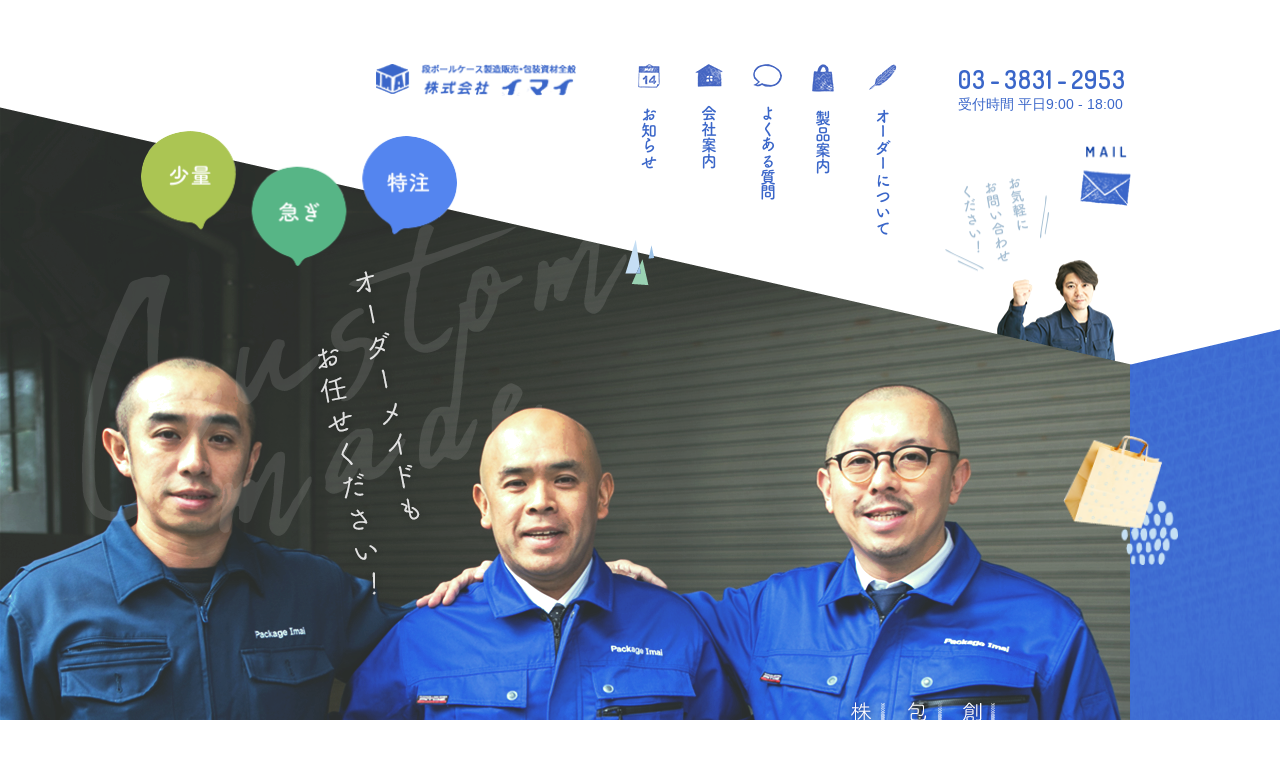

--- FILE ---
content_type: text/html; charset=UTF-8
request_url: https://www.package-imai.co.jp/
body_size: 7909
content:
<!DOCTYPE html>

<html lang="ja"
	prefix="og: http://ogp.me/ns#" >
<head>
    <!-- Google Tag Manager -->
    <script>(function(w,d,s,l,i){w[l]=w[l]||[];w[l].push({'gtm.start':
    new Date().getTime(),event:'gtm.js'});var f=d.getElementsByTagName(s)[0],
    j=d.createElement(s),dl=l!='dataLayer'?'&l='+l:'';j.async=true;j.src=
    'https://www.googletagmanager.com/gtm.js?id='+i+dl;f.parentNode.insertBefore(j,f);
    })(window,document,'script','dataLayer','GTM-TSHCDND');</script>
    <!-- End Google Tag Manager -->

    <script async src="https://www.googletagmanager.com/gtag/js?id=UA-134379316-1"></script>
    <meta charset="UTF-8">
    <meta name="viewport" content="width=device-width, user-scalable=0">
    <meta name="format-detection" content="telephone=no">

    <title>段ボール/パッケージのオーダーメイド・製造販売なら|株式会社イマイ</title>

<!-- All in One SEO Pack 2.11 by Michael Torbert of Semper Fi Web Design[778,949] -->
<meta name="description"  content="段ボール(ダンボール)の製造販売・梱包資材のことなら、株式会社イマイへお任せください。既成品の段ボール（ダンボール）や化粧箱は勿論、オリジナルのオーダーメード（特注）も対応。パッキン・緩衝材・テープなどの包装資材全般の製造・販売を行っています。" />

<meta name="keywords"  content="イマイ,段ボール,ダンボール,梱包,資材,販売,製造,オーダー,特注,オリジナル,箱,緩衝材" />

<link rel="canonical" href="https://www.package-imai.co.jp/" />
<meta property="og:title" content="段ボール/パッケージのオーダーメイド・製造販売なら|株式会社イマイ" />
<meta property="og:type" content="website" />
<meta property="og:url" content="https://www.package-imai.co.jp/" />
<meta property="og:image" content="https://www.package-imai.co.jp/wp-content/uploads/2019/02/DA93B1AA-4F6E-458C-98EA-367AD7A8C598.jpeg" />
<meta property="og:site_name" content="段ボール/パッケージ(貼箱・化粧箱など)のオーダーメイド・製造販売なら【株式会社イマイ】" />
<meta property="og:description" content="段ボール(ダンボール)の製造販売・梱包資材のことなら、株式会社イマイへお任せください。既成品の段ボール（ダンボール）や化粧箱は勿論、オリジナルのオーダーメード（特注）も対応。パッキン・緩衝材・テープなどの包装資材全般の製造・販売を行っています。" />
<meta name="twitter:card" content="summary" />
<meta name="twitter:title" content="段ボール/パッケージのオーダーメイド・製造販売なら|株式会社イマイ" />
<meta name="twitter:description" content="段ボール(ダンボール)の製造販売・梱包資材のことなら、株式会社イマイへお任せください。既成品の段ボール（ダンボール）や化粧箱は勿論、オリジナルのオーダーメード（特注）も対応。パッキン・緩衝材・テープなどの包装資材全般の製造・販売を行っています。" />
<meta name="twitter:image" content="https://www.package-imai.co.jp/wp-content/uploads/2019/02/DA93B1AA-4F6E-458C-98EA-367AD7A8C598.jpeg" />
<meta itemprop="image" content="https://www.package-imai.co.jp/wp-content/uploads/2019/02/DA93B1AA-4F6E-458C-98EA-367AD7A8C598.jpeg" />
<!-- /all in one seo pack -->
<link rel='dns-prefetch' href='//fonts.googleapis.com' />
<link rel='dns-prefetch' href='//s.w.org' />
		<script type="text/javascript">
			window._wpemojiSettings = {"baseUrl":"https:\/\/s.w.org\/images\/core\/emoji\/11\/72x72\/","ext":".png","svgUrl":"https:\/\/s.w.org\/images\/core\/emoji\/11\/svg\/","svgExt":".svg","source":{"concatemoji":"https:\/\/www.package-imai.co.jp\/wp-includes\/js\/wp-emoji-release.min.js?ver=5.0.22"}};
			!function(e,a,t){var n,r,o,i=a.createElement("canvas"),p=i.getContext&&i.getContext("2d");function s(e,t){var a=String.fromCharCode;p.clearRect(0,0,i.width,i.height),p.fillText(a.apply(this,e),0,0);e=i.toDataURL();return p.clearRect(0,0,i.width,i.height),p.fillText(a.apply(this,t),0,0),e===i.toDataURL()}function c(e){var t=a.createElement("script");t.src=e,t.defer=t.type="text/javascript",a.getElementsByTagName("head")[0].appendChild(t)}for(o=Array("flag","emoji"),t.supports={everything:!0,everythingExceptFlag:!0},r=0;r<o.length;r++)t.supports[o[r]]=function(e){if(!p||!p.fillText)return!1;switch(p.textBaseline="top",p.font="600 32px Arial",e){case"flag":return s([55356,56826,55356,56819],[55356,56826,8203,55356,56819])?!1:!s([55356,57332,56128,56423,56128,56418,56128,56421,56128,56430,56128,56423,56128,56447],[55356,57332,8203,56128,56423,8203,56128,56418,8203,56128,56421,8203,56128,56430,8203,56128,56423,8203,56128,56447]);case"emoji":return!s([55358,56760,9792,65039],[55358,56760,8203,9792,65039])}return!1}(o[r]),t.supports.everything=t.supports.everything&&t.supports[o[r]],"flag"!==o[r]&&(t.supports.everythingExceptFlag=t.supports.everythingExceptFlag&&t.supports[o[r]]);t.supports.everythingExceptFlag=t.supports.everythingExceptFlag&&!t.supports.flag,t.DOMReady=!1,t.readyCallback=function(){t.DOMReady=!0},t.supports.everything||(n=function(){t.readyCallback()},a.addEventListener?(a.addEventListener("DOMContentLoaded",n,!1),e.addEventListener("load",n,!1)):(e.attachEvent("onload",n),a.attachEvent("onreadystatechange",function(){"complete"===a.readyState&&t.readyCallback()})),(n=t.source||{}).concatemoji?c(n.concatemoji):n.wpemoji&&n.twemoji&&(c(n.twemoji),c(n.wpemoji)))}(window,document,window._wpemojiSettings);
		</script>
		<style type="text/css">
img.wp-smiley,
img.emoji {
	display: inline !important;
	border: none !important;
	box-shadow: none !important;
	height: 1em !important;
	width: 1em !important;
	margin: 0 .07em !important;
	vertical-align: -0.1em !important;
	background: none !important;
	padding: 0 !important;
}
</style>
<link rel='stylesheet' id='yarppWidgetCss-css'  href='https://www.package-imai.co.jp/wp-content/plugins/yet-another-related-posts-plugin/style/widget.css?ver=5.0.22' type='text/css' media='all' />
<link rel='stylesheet' id='wp-block-library-css'  href='https://www.package-imai.co.jp/wp-includes/css/dist/block-library/style.min.css?ver=5.0.22' type='text/css' media='all' />
<link rel='stylesheet' id='package-imai-style-css'  href='https://www.package-imai.co.jp/wp-content/themes/package-imai/style.css?ver=5.0.22' type='text/css' media='all' />
<link rel='stylesheet' id='package-imai-fonts-css'  href='https://fonts.googleapis.com/css?family=Dosis&#038;ver=5.0.22' type='text/css' media='all' />
<link rel='stylesheet' id='package-imai-common-css'  href='https://www.package-imai.co.jp/wp-content/themes/package-imai/assets/css/common.css?ver=5.0.22' type='text/css' media='all' />
<link rel='stylesheet' id='package-imai-reset-css'  href='https://www.package-imai.co.jp/wp-content/themes/package-imai/assets/css/reset.css?ver=5.0.22' type='text/css' media='all' />
<link rel='stylesheet' id='swiper-style-css'  href='https://www.package-imai.co.jp/wp-content/themes/package-imai/assets/css/swiper.min.css?ver=5.0.22' type='text/css' media='all' />
<script type='text/javascript' src='https://www.package-imai.co.jp/wp-includes/js/jquery/jquery.js?ver=1.12.4'></script>
<script type='text/javascript' src='https://www.package-imai.co.jp/wp-includes/js/jquery/jquery-migrate.min.js?ver=1.4.1'></script>
<script type='text/javascript' src='https://www.package-imai.co.jp/wp-content/themes/package-imai/assets/js/index.js?ver=5.0.22'></script>
<script type='text/javascript' src='https://www.package-imai.co.jp/wp-content/themes/package-imai/assets/js/swiper.js?ver=5.0.22'></script>
<script type='text/javascript' src='https://www.package-imai.co.jp/wp-content/themes/package-imai/assets/js/jquery.inview.min.js?ver=5.0.22'></script>
<script type='text/javascript' src='https://www.package-imai.co.jp/wp-content/themes/package-imai/assets/js/jquery.easing.1.3.js?ver=5.0.22'></script>
<link rel='https://api.w.org/' href='https://www.package-imai.co.jp/wp-json/' />
<link rel="EditURI" type="application/rsd+xml" title="RSD" href="https://www.package-imai.co.jp/xmlrpc.php?rsd" />
<link rel="wlwmanifest" type="application/wlwmanifest+xml" href="https://www.package-imai.co.jp/wp-includes/wlwmanifest.xml" /> 
<meta name="generator" content="WordPress 5.0.22" />
<link rel='shortlink' href='https://www.package-imai.co.jp/' />
<link rel="alternate" type="application/json+oembed" href="https://www.package-imai.co.jp/wp-json/oembed/1.0/embed?url=https%3A%2F%2Fwww.package-imai.co.jp%2F" />
<link rel="alternate" type="text/xml+oembed" href="https://www.package-imai.co.jp/wp-json/oembed/1.0/embed?url=https%3A%2F%2Fwww.package-imai.co.jp%2F&#038;format=xml" />

    <!--ICON_SETTINGS-->
    <link rel="icon" type="image/x-icon" href="https://www.package-imai.co.jp/wp-content/themes/package-imai/favicon.ico">
			<script type="text/javascript" >
				window.ga=window.ga||function(){(ga.q=ga.q||[]).push(arguments)};ga.l=+new Date;
				ga('create', 'UA-133469304-1', 'auto');
				// Plugins
				
				ga('send', 'pageview');
			</script>
			<script async src="https://www.google-analytics.com/analytics.js"></script>
			</head>

<body class="home page-template-default page page-id-5">


<div class="wrapper ">

<header>

   <div class="inner">

        <h1><a href="https://www.package-imai.co.jp">段ボールケース製造販売・包装資材全般 株式会社イマイ</a></h1>

       <nav>
           <a href="https://www.package-imai.co.jp/news/"><img src="https://www.package-imai.co.jp/wp-content/themes/package-imai/assets/images/nav1.png" alt="お知らせ"><span>お知らせ</span></a>
           <a href="https://www.package-imai.co.jp/corporate/"><img src="https://www.package-imai.co.jp/wp-content/themes/package-imai/assets/images/nav2.png" alt="会社案内"><span>会社案内</span></a>
           <a href="https://www.package-imai.co.jp/faq/"><img src="https://www.package-imai.co.jp/wp-content/themes/package-imai/assets/images/nav3.png" alt="よくある質問"><span>よくある質問</span></a>
           <a href="https://www.package-imai.co.jp/product/"><img src="https://www.package-imai.co.jp/wp-content/themes/package-imai/assets/images/nav4.png" alt="製品案内"><span>製品案内</span></a>
           <a href="https://www.package-imai.co.jp/ordermade/"><img src="https://www.package-imai.co.jp/wp-content/themes/package-imai/assets/images/nav5.png" alt="オーダーについて"><span>オーダーについて</span></a>
       </nav>

       <div class="tel">
           <a href="tel:03-3831-2953"><span>03</span><span>-</span><span>3831</span><span>-</span><span>2953</span></a>
           <span>受付時間 平日9:00 - 18:00</span>
       </div>

       <div class="spinfo">

          <div>
             <a href="https://www.package-imai.co.jp/form" class="mail_btn"><img src="https://www.package-imai.co.jp/wp-content/themes/package-imai/assets/images/mail_btn.png" alt="MAIL"></a>
             <div class="tel">
                 <a href="tel:03-3831-2953"><span>03</span><span>-</span><span>3831</span><span>-</span><span>2953</span></a>
                 <span>受付時間 平日9:00 - 18:00</span>
             </div>
          </div>

           <img src="https://www.package-imai.co.jp/wp-content/themes/package-imai/assets/images/mail_guide.png" alt="">

       </div>

   </div>

    <a href="https://www.package-imai.co.jp/form" class="mail_btn effect_btn"><img src="https://www.package-imai.co.jp/wp-content/themes/package-imai/assets/images/mail_btn.png" alt="MAIL"></a>

    <img src="https://www.package-imai.co.jp/wp-content/themes/package-imai/assets/images/header_mask.png"    alt="mask" class="masking maskimg">
    <img src="https://www.package-imai.co.jp/wp-content/themes/package-imai/assets/images/header_mask_sc.png" alt="mask" class="masking maskimg_sc">
    <img src="https://www.package-imai.co.jp/wp-content/themes/package-imai/assets/images/header_mask_sp.png" alt="mask" class="masking maskimg_sp">

</header>

<div class="fixNav">

    <div class="inner">

        <span class="fix_logo"><a href="https://www.package-imai.co.jp" style="width:100%;height:100%;display:inline-block;"></a></span>

        <nav>
            <a href="https://www.package-imai.co.jp/news/"><img src="https://www.package-imai.co.jp/wp-content/themes/package-imai/assets/images/nav1.png" alt="お知らせ"><span>お知らせ</span></a>
            <a href="https://www.package-imai.co.jp/corporate/"><img src="https://www.package-imai.co.jp/wp-content/themes/package-imai/assets/images/nav2.png" alt="会社案内"><span>会社案内</span></a>
            <a href="https://www.package-imai.co.jp/faq/"><img src="https://www.package-imai.co.jp/wp-content/themes/package-imai/assets/images/nav3.png" alt="よくある質問"><span>よくある質問</span></a>
            <a href="https://www.package-imai.co.jp/product/"><img src="https://www.package-imai.co.jp/wp-content/themes/package-imai/assets/images/nav4.png" alt="製品案内"><span>製品案内</span></a>
            <a href="https://www.package-imai.co.jp/ordermade/"><img src="https://www.package-imai.co.jp/wp-content/themes/package-imai/assets/images/nav5.png" alt="オーダーについて"><span>オーダーについて</span></a>
        </nav>

     <div class="info_wrap">

         <div class="tel">
             <a href="tel:03-3831-2953"><span>03</span><span>-</span><span>3831</span><span>-</span><span>2953</span></a>
             <span>受付時間 平日9:00 - 18:00</span>

         </div>

         <a href="https://www.package-imai.co.jp/form" class="mailBtn"><img src="https://www.package-imai.co.jp/wp-content/themes/package-imai/assets/images/mail_btn.png" alt="MAIL"></a>


     </div>

    </div>



</div>

<div class="sp_nav">

    <span class="logo"></span>

    <nav>
        <a href="https://www.package-imai.co.jp/news/"><img src="https://www.package-imai.co.jp/wp-content/themes/package-imai/assets/images/nav1.png" alt="お知らせ"><span>お知らせ</span></a>
        <a href="https://www.package-imai.co.jp/corporate/"><img src="https://www.package-imai.co.jp/wp-content/themes/package-imai/assets/images/nav2.png" alt="会社案内"><span>会社案内</span></a>
        <a href="https://www.package-imai.co.jp/faq/"><img src="https://www.package-imai.co.jp/wp-content/themes/package-imai/assets/images/nav3.png" alt="よくある質問"><span>よくある質問</span></a>
        <a href="https://www.package-imai.co.jp/product/"><img src="https://www.package-imai.co.jp/wp-content/themes/package-imai/assets/images/nav4.png" alt="製品案内"><span>製品案内</span></a>
        <a href="https://www.package-imai.co.jp/ordermade/"><img src="https://www.package-imai.co.jp/wp-content/themes/package-imai/assets/images/nav5.png" alt="オーダーについて"><span>オーダーについて</span></a>
    </nav>

    <div class="spinfo">

        <div>
            <a href="https://www.package-imai.co.jp/form" class="mail_btn"><img src="https://www.package-imai.co.jp/wp-content/themes/package-imai/assets/images/mail_btn.png" alt="MAIL"></a>
            <div class="tel">
                <a href="tel:03-3831-2953"><span>03</span><span>-</span><span>3831</span><span>-</span><span>2953</span></a>
                <span>受付時間 平日9:00 - 18:00</span>
            </div>
        </div>

        <img src="https://www.package-imai.co.jp/wp-content/themes/package-imai/assets/images/mail_guide.png" alt="">

    </div>
</div>

<div class="bMenu">
            <p>MENU</p>
        <a class="menu-trigger">
            <span></span>
            <span></span>
            <span></span>
        </a>
    </div>

<div class="main-slide">
     <div class="rightline">
     <img src="https://www.package-imai.co.jp/wp-content/themes/package-imai/assets/images/slide-right.png" class="spnon">
     <img src="https://www.package-imai.co.jp/wp-content/themes/package-imai/assets/images/slide-right_sp.png" class="pcnon">
     </div>
    <div class="swiper-container">

          <div class="swiper-wrapper">

              <div class="swiper-slide spnon">
                  <img src="https://www.package-imai.co.jp/wp-content/themes/package-imai/assets/images/slide3.png" alt="mainimg" class="hero">
              </div>


              <div class="swiper-slide pcnon">
                  <img src="https://www.package-imai.co.jp/wp-content/themes/package-imai/assets/images/slide3_sp.png" alt="mainimg" class="hero">
              </div>



          </div>

          <div class="swiper-pagination"></div>

      </div>

    <img src="https://www.package-imai.co.jp/wp-content/themes/package-imai/assets/images/slider-mask-cover.svg" alt="mask" class="mask pcmask">
    <img src="https://www.package-imai.co.jp/wp-content/themes/package-imai/assets/images/slider-mask_sp2.svg"   alt="mask" class="mask spmask">

</div>

<div class="main_cover">
    <img src="https://www.package-imai.co.jp/wp-content/themes/package-imai/assets/images/baloons.png" alt="baloon" class="baloon">
    <img src="https://www.package-imai.co.jp/wp-content/themes/package-imai/assets/images/mountain.svg" alt="deco" class='obj1'>
    <img src="https://www.package-imai.co.jp/wp-content/themes/package-imai/assets/images/ovje2.svg"    alt="deco" class='obj2'>
    <img src="https://www.package-imai.co.jp/wp-content/themes/package-imai/assets/images/ovje3.png"    alt="deco" class='obj3'>
    <img src="https://www.package-imai.co.jp/wp-content/themes/package-imai/assets/images/mountain.svg" alt="deco" class='obj4'>
    <img src="https://www.package-imai.co.jp/wp-content/themes/package-imai/assets/images/sparrow.png"  alt="deco" class='obj5'>
    <img src="https://www.package-imai.co.jp/wp-content/themes/package-imai/assets/images/role.png"  alt="deco" class='obj6'>
</div>


<div class="contents cont1 move">

        <div class="img_part">
        <img src="https://www.package-imai.co.jp/wp-content/themes/package-imai/assets/images/cont1_bg.png" alt="">
        <img src="https://www.package-imai.co.jp/wp-content/themes/package-imai/assets/images/shopbag_cont1.png" alt="shopbag" class="objct"></div>

        <div class="txt_part">

        <span class="title">
        <span>OUR SERVICE</span>お客様のどんな<br>ワガママも<br>当社は対応します</span>
           <img src="https://www.package-imai.co.jp/wp-content/themes/package-imai/assets/images/cont1_title.png" class="spnon">
           <img src="https://www.package-imai.co.jp/wp-content/themes/package-imai/assets/images/cont1_title_sp.png" class="pcnon">
        <p><strong>当社では、さまざまなサイズ・形状の抜型をご用意しております。</strong>

            お客様のご要望に応じて色・形・サイズ・厚みなどを入れる商品やモノに応じてお作りします。<br>
            50個以下の少量や、500個以上の大量案件も株式会社イマイにお任せください。</p>
        <p><strong>当社は自社工場で製造しているため様々なオーダーにも臨機応変に対応します。</strong>

            埼玉県八潮市に自社工場！職人技で様々な要望に柔軟に対応します！</p>
    </div>

</div>

<div class="contents cont2 ">


    <div class="m-wided">
    <h2 class="move">イマイが選ばれる理由<img src="https://www.package-imai.co.jp/wp-content/themes/package-imai/assets/images/cont2_ttl.png" alt=""></h2>

    <div class="items_wrap move">
       <div class="mens"></div>
        <section class="items move">
            <h3><img src="https://www.package-imai.co.jp/wp-content/themes/package-imai/assets/images/item_1.png" alt="安心の価格設定"></h3>
            <p class="noraml_txt">様々な段ボール会社がある中で「安いけど品質がちょっと…」「品質はいいけど価格が…」など品質と価格のバランスに関するお悩みをお持ちの方に、株式会社イマイでは高品質な商品をお手頃な価格でご提供できるように価格設定をしています。</p>
        </section>
        <section class="items move">
            <h3><img src="https://www.package-imai.co.jp/wp-content/themes/package-imai/assets/images/item_2.png" alt="小ロット・短納期にも対応可能"></h3>
            <p class="noraml_txt">お客様のご要望にお応えできるよう小ロットから対応しております。また、お急ぎでの納品をご希望の場合はご相談ください。スケジュール調整をした上でご希望の納期に間に合うようにできる限り尽力いたします。</p>
        </section>
        <section class="items move">
            <h3><img src="https://www.package-imai.co.jp/wp-content/themes/package-imai/assets/images/item_3.png" alt="はじめてのお客様でも安心です。"></h3>
            <p class="noraml_txt">「オーダーメイドで依頼するのは初めてで、専門用語やどのように注文したらいいか分からない」といった方でもご安心ください。分からないところは私たちが徹底的にサポートいたしますので、まずはお気軽にご連絡・ご相談ください。</p>
        </section>
        <section class="items move">
            <h3><img src="https://www.package-imai.co.jp/wp-content/themes/package-imai/assets/images/item_4.png" alt="どんなお困りごとにもハートフルに対応"></h3>
            <p class="noraml_txt">どんなに小さなお困りごとでも、親身になって相談に乗ることはもちろん、専門家の立場から適切なアドバイスやご提案をしています。</p>
        </section>

    </div>



    </div>

</div>

<div class="contents cont3">

    <div class="inner_wrap">
        <div class="img_part move">
            <img src="https://www.package-imai.co.jp/wp-content/themes/package-imai/assets/images/cont3_bg_pc.png" alt="boximg">
        </div>
        <section class="inner">
            <h4 class="move"><img src="https://www.package-imai.co.jp/wp-content/themes/package-imai/assets/images/cont3_ttl_pc.png" alt=""></h4>
            <p class="noraml_txt move">取扱いの既製品の一部をご紹介します。製品に関する詳細、掲載されていない製品などはお気軽にお問合せください。</p>

            <ul>
                <li class="move"><figure>
                    <img src="https://www.package-imai.co.jp/wp-content/themes/package-imai/assets/images/pd_01.png" alt="段ボールケース">
                </figure><span class="noraml_txt">段ボールケース</span></li>
                <li class="move"><figure>
                    <img src="https://www.package-imai.co.jp/wp-content/themes/package-imai/assets/images/pd_02.png" alt="化粧箱">
                </figure><span class="noraml_txt">化粧箱</span></li>
                <li class="move"><figure>
                    <img src="https://www.package-imai.co.jp/wp-content/themes/package-imai/assets/images/pd_03.png" alt="貼箱">
                </figure><span class="noraml_txt">貼箱</span></li>
                <li class="move"><figure>
                    <img src="https://www.package-imai.co.jp/wp-content/themes/package-imai/assets/images/pd_05.png" alt="プラスチック段ボールケース">
                </figure><span class="noraml_txt">プラスチック<br>ダンボールケース</span></li>
                <li class="move"><figure>
                    <img src="https://www.package-imai.co.jp/wp-content/themes/package-imai/assets/images/pd_04.png" alt="PETケース">
                </figure><span class="noraml_txt">PETケース</span></li>
                <li class="move"><figure>
                    <img src="https://www.package-imai.co.jp/wp-content/themes/package-imai/assets/images/pd_06.png" alt="紙管・紙管ケース">
                </figure><span class="noraml_txt">紙管・紙管ケース</span></li>
                <li class="move"><figure>
                    <img src="https://www.package-imai.co.jp/wp-content/themes/package-imai/assets/images/pd_07.png" alt="手提袋・紙袋">
                </figure><span class="noraml_txt">手提袋・紙袋</span></li>
                <li class="move"><figure>
                    <img src="https://www.package-imai.co.jp/wp-content/themes/package-imai/assets/images/pd_08.png" alt="緩衝材・梱包材">
                </figure><span class="noraml_txt">緩衝材・梱包材</span></li>
            </ul>

            <a href="https://www.package-imai.co.jp/product/" class="detail_btn effect_btn move">詳しく見る</a>
        </section>

    </div>


</div>

<div class="contents cont4">

    <section class="inner">
        <h4 class="move">制作実績</h4>

        <p class="noraml_txt move">今まで制作した製品の一部をご紹介します。<br>
            制作実績を参考に作りたいイメージがございましたら<br class="pcnon">お気軽にご相談ください。</p>

						<ul id="list-works" class=""><li class=""><div class="img-Box"><a href="https://www.package-imai.co.jp/works/%e9%b0%bb%e3%82%ae%e3%83%95%e3%83%88%e3%83%9c%e3%83%83%e3%82%af%e3%82%b9/"><img width="2048" height="1367" src="https://www.package-imai.co.jp/wp-content/uploads/2020/08/DSC_9675-1.jpg" class="attachment-post-thumbnail size-post-thumbnail wp-post-image" alt="" srcset="https://www.package-imai.co.jp/wp-content/uploads/2020/08/DSC_9675-1.jpg 2048w, https://www.package-imai.co.jp/wp-content/uploads/2020/08/DSC_9675-1-300x200.jpg 300w, https://www.package-imai.co.jp/wp-content/uploads/2020/08/DSC_9675-1-768x513.jpg 768w, https://www.package-imai.co.jp/wp-content/uploads/2020/08/DSC_9675-1-1024x684.jpg 1024w" sizes="(max-width: 2048px) 100vw, 2048px" /></a></div><span>鰻ギフトボックス</span></li><li class=""><div class="img-Box"><a href="https://www.package-imai.co.jp/works/%e3%83%8c%e3%83%bc%e3%83%89%e3%83%ab%e3%82%b1%e3%83%bc%e3%82%b9-%ef%bc%88noodlecase%ef%bc%89/"><img width="1600" height="1068" src="https://www.package-imai.co.jp/wp-content/uploads/2020/08/DSC_9322.jpg" class="attachment-post-thumbnail size-post-thumbnail wp-post-image" alt="" srcset="https://www.package-imai.co.jp/wp-content/uploads/2020/08/DSC_9322.jpg 1600w, https://www.package-imai.co.jp/wp-content/uploads/2020/08/DSC_9322-300x200.jpg 300w, https://www.package-imai.co.jp/wp-content/uploads/2020/08/DSC_9322-768x513.jpg 768w, https://www.package-imai.co.jp/wp-content/uploads/2020/08/DSC_9322-1024x684.jpg 1024w" sizes="(max-width: 1600px) 100vw, 1600px" /></a></div><span>ヌードルケース （noodlecase）</span></li><li class=""><div class="img-Box"><a href="https://www.package-imai.co.jp/works/%e8%b4%88%e5%91%88%e7%94%a8%e7%b4%99%e7%ae%a1/"><img width="1600" height="1068" src="https://www.package-imai.co.jp/wp-content/uploads/2020/07/DSC_9291.jpg" class="attachment-post-thumbnail size-post-thumbnail wp-post-image" alt="" srcset="https://www.package-imai.co.jp/wp-content/uploads/2020/07/DSC_9291.jpg 1600w, https://www.package-imai.co.jp/wp-content/uploads/2020/07/DSC_9291-300x200.jpg 300w, https://www.package-imai.co.jp/wp-content/uploads/2020/07/DSC_9291-768x513.jpg 768w, https://www.package-imai.co.jp/wp-content/uploads/2020/07/DSC_9291-1024x684.jpg 1024w" sizes="(max-width: 1600px) 100vw, 1600px" /></a></div><span>贈呈用紙管</span></li></ul>
        <a href="https://www.package-imai.co.jp/works" class="detail_btn effect_btn move">詳しく見る</a>
    </section>
    <img src="https://www.package-imai.co.jp/wp-content/themes/package-imai/assets/images/mountain.svg" alt="ovj" class="mountain">

    <img src="https://www.package-imai.co.jp/wp-content/themes/package-imai/assets/images/cont4-mainimg.png" alt="primg">
</div>

<div class="contents cont5">


    <div class="inner">

        <section class="move">
            <h4>お知らせ</h4>

            <ul>	<li>
		<span>2021.11.23</span>		<p>石材サンプル用の化粧箱</p>
	</li>

	<li>
		<span>2020.08.07</span>		<p>鰻ギフトボックス</p>
	</li>

	<li>
		<span>2020.05.28</span>		<p>店舗販売開始のお知らせ</p>
	</li>

	<li>
		<span>2019.11.06</span>		<p>オリジナル印刷紙管の事例紹介</p>
	</li>

	<li>
		<span>2019.07.10</span>		<p>大型の絵画の梱包にも便利！？特大パネル梱包搬送用ケースを製作しました</p>
	</li>

</ul>            <a href="https://www.package-imai.co.jp/news" class="detail_btn effect_btn">詳しく見る</a>
        </section>

        <section class="move">
            <h4>会社案内</h4>
            <ul>
                <li><span>商号</span>
                    <p>株式会社イマイ</p>
                </li>
                <li><span>創業</span>
                    <p>昭和24年</p>
                </li>
                <li><span>代表取締役社長</span>
                    <p>今井　琢夫</p>
                </li>
                <li><span>資本金</span>
                    <p>1,000万円</p>
                </li>
                <li><span>事業所在地</span>
                    <p>本社<br>
                        東京都千代田区外神田6丁目11番8号<br>
                        TEL <a href="tel:03-3831-2953">03-3831-2953</a><br>
                        FAX 03-3832-1957</p>
                </li>
                <li><span>従業員数</span>
                    <p>19名</p>
                </li>
            </ul>
            <a href="https://www.package-imai.co.jp/corporate" class="detail_btn effect_btn">詳しく見る</a>
        </section>

        <div class="ggmap">
            <iframe src="https://www.google.com/maps/embed?pb=!1m18!1m12!1m3!1d8230.299638490958!2d139.7662993966712!3d35.704307657545336!2m3!1f0!2f0!3f0!3m2!1i1024!2i768!4f13.1!3m3!1m2!1s0x60188c1fa5f1dd3f%3A0x871a881498a999a0!2z44CSMTAxLTAwMjEg5p2x5Lqs6YO95Y2D5Luj55Sw5Yy65aSW56We55Sw77yW5LiB55uu77yR77yR4oiS77yY!5e0!3m2!1sja!2sjp!4v1546152794089" width="1280" height="340" frameborder="0" style="border:0" allowfullscreen></iframe>
        </div>

    </div>

</div>

</div>
<!--wrapperEnd-->

<footer>

   <div class="inner">

       <span class="footlogo"><a href="/" style="width:100%;height:100%;display:inline-block;">段ボールケース製造販売・包装資材全般 株式会社イマイ</a></span>
       <small>©2019 株式会社イマイ</small>

       <nav>
           <a href="https://www.package-imai.co.jp/news/"><img src="https://www.package-imai.co.jp/wp-content/themes/package-imai/assets/images/nav1.png" alt="お知らせ"><span>お知らせ</span></a>
           <a href="https://www.package-imai.co.jp/corporate/"><img src="https://www.package-imai.co.jp/wp-content/themes/package-imai/assets/images/nav2.png" alt="会社案内"><span>会社案内</span></a>
           <a href="https://www.package-imai.co.jp/faq/"><img src="https://www.package-imai.co.jp/wp-content/themes/package-imai/assets/images/nav3.png" alt="よくある質問"><span>よくある質問</span></a>
           <a href="https://www.package-imai.co.jp/product/"><img src="https://www.package-imai.co.jp/wp-content/themes/package-imai/assets/images/nav4.png" alt="製品案内"><span>製品案内</span></a>
           <a href="https://www.package-imai.co.jp/ordermade/"><img src="https://www.package-imai.co.jp/wp-content/themes/package-imai/assets/images/nav5.png" alt="オーダーについて"><span>オーダーについて</span></a>
       </nav>

       <div class="tel">
           <a href="tel:03-3831-2953"><span>03</span><span>-</span><span>3831</span><span>-</span><span>2953</span></a>
           <span>受付時間 平日9:00 - 18:00</span>
       </div>

   </div><!--innerEnd-->

    <a href="https://www.package-imai.co.jp/form" class="mail_btn effect_btn"><img src="https://www.package-imai.co.jp/wp-content/themes/package-imai/assets/images/mail_btn.png" alt="MAIL"></a>

    <span class="page-top"></span>

</footer>

<script>
    var mySwiper = new Swiper ('.swiper-container', {


        effect:'slide',
        loop: false,
        autoplay:3000,
        speed:1000,

    })
</script>

<script>
    jQuery(function($){

        $(".move, .cont4:after").bind('inview', function(event, isInView, visiblePartX, visiblePartY) {
            if (isInView) {

                $(this).delay(200).queue(function() {
                    $(this).addClass('active').dequeue();
                });

            } else {
                //                    $(this).removeClass('move');
            }
        });
    });
</script>

<script type='text/javascript' src='https://www.package-imai.co.jp/wp-includes/js/wp-embed.min.js?ver=5.0.22'></script>
<!-- Google Tag Manager (noscript) -->
<noscript><iframe src="https://www.googletagmanager.com/ns.html?id=GTM-TSHCDND"
height="0" width="0" style="display:none;visibility:hidden"></iframe></noscript>
<!-- End Google Tag Manager (noscript) -->
</body>
</html>


--- FILE ---
content_type: text/css
request_url: https://www.package-imai.co.jp/wp-content/themes/package-imai/style.css?ver=5.0.22
body_size: 79
content:
/*!
Theme Name: Package Imai
Author: Mayo Moriyama, Neutral Works Inc.
Description: since 2019
Version: 1.0.0
License: GNU General Public License v2 or later
Text Domain: package-imai
*/


--- FILE ---
content_type: text/css
request_url: https://www.package-imai.co.jp/wp-content/themes/package-imai/assets/css/common.css?ver=5.0.22
body_size: 16771
content:
@charset "UTF-8";a,figure,h1,h2,h3,h4,h5,li,p,span,ul{margin:0;padding:0;-webkit-margin-before:0;margin-block-start:0;-webkit-margin-after:0;margin-block-end:0;-webkit-margin-start:0;margin-inline-start:0;-webkit-margin-end:0;margin-inline-end:0}*{-webkit-box-sizing:border-box;box-sizing:border-box;line-height:normal}* a{text-decoration:none;-webkit-tap-highlight-color:transparent}@font-face{font-family:imaiFont_hori;src:url(../fonts/font.woff2) format("woff2"),url(../fonts/font.woff) format("woff")}@font-face{font-family:imaiFont_vart;src:url(../fonts/font_vart.woff2) format("woff2"),url(../fonts/font_vart.woff) format("woff")}a{-webkit-tap-highlight-color:transparent}.bMenu{position:fixed;right:5vw;top:5vw;z-index:41000;display:none;-webkit-tap-highlight-color:transparent}.bMenu p{font-family:Dosis,sans-serif;color:#3a66c9;font-size:20px;display:-webkit-box;display:-ms-flexbox;display:flex;width:100%;text-align:justify;margin-bottom:16px}.bMenu .menu-trigger,.bMenu span{display:inline-block;-webkit-transition:all .7s;transition:all .7s;-webkit-box-sizing:border-box;box-sizing:border-box}.bMenu .menu-trigger{position:relative;width:48px;height:44px}.bMenu .menu-trigger span{position:absolute;left:0;width:100%;height:4px;background-color:#3a66c9}.bMenu .menu-trigger span:nth-of-type(1){top:0}.bMenu .menu-trigger span:nth-of-type(2){top:20px}.bMenu .menu-trigger span:nth-of-type(3){bottom:0}.bMenu .menu-trigger.active span:nth-of-type(1){-webkit-transform:translateY(20px) rotate(-315deg);transform:translateY(20px) rotate(-315deg)}.bMenu .menu-trigger.active span:nth-of-type(2){opacity:0}.bMenu .menu-trigger.active span:nth-of-type(3){-webkit-transform:translateY(-20px) rotate(315deg);transform:translateY(-20px) rotate(315deg)}html{margin:0;padding:0}body{width:100%;height:auto;overflow-x:hidden;margin:0;padding:0;position:relative}body *{-webkit-box-sizing:border-box;box-sizing:border-box}.move{-webkit-transition:.6s;transition:.6s;-webkit-transform:translateY(30px);transform:translateY(30px);opacity:0}.move.active{opacity:1;-webkit-transform:translateY(0);transform:translateY(0)}.effect_btn{cursor:pointer}@-webkit-keyframes boyon{0%{-webkit-transform:scale(1.2);transform:scale(1.2)}100%{-webkit-transform:scale(1);transform:scale(1)}}@keyframes boyon{0%{-webkit-transform:scale(1.2);transform:scale(1.2)}100%{-webkit-transform:scale(1);transform:scale(1)}}.wrapper{width:100%;height:auto}.fixNav,header{width:100%;height:auto;position:fixed;position:absolute;top:0;right:0;z-index:20000}.fixNav .inner,header .inner{width:750px;height:auto;display:-webkit-box;display:-ms-flexbox;display:flex;-webkit-box-pack:justify;-ms-flex-pack:justify;justify-content:space-between;padding-top:5vw;position:absolute;right:12%;-webkit-transition:.4s;transition:.4s}.fixNav .masking,header .masking{width:100%;height:auto}.fixNav .masking.maskimg,.fixNav .masking.maskimg_sc,header .masking.maskimg,header .masking.maskimg_sc{width:100%;height:auto;min-width:768px;pointer-events:none}.fixNav .masking.maskimg,header .masking.maskimg{display:block}.fixNav .masking.maskimg_sp,header .masking.maskimg_sp{display:none}.fixNav .masking.maskimg_sc,header .masking.maskimg_sc{display:none}.fixNav h1,header h1{width:200px;height:31.95px;position:relative;z-index:20030;background:url(../images/logo.png);background-repeat:no-repeat;background-size:100% auto;display:block;font-size:0}.fixNav h1 a,header h1 a{width:100%;height:100%;display:block}.fixNav h1 img,header h1 img{width:100%;height:auto}.fixNav nav,header nav{color:#3a66c9;font-family:imaiFont_vart;-webkit-writing-mode:vertical-lr;-ms-writing-mode:tb-lr;writing-mode:vertical-lr;width:260px;height:180px;display:-webkit-box;display:-ms-flexbox;display:flex;-webkit-box-pack:start;-ms-flex-pack:start;justify-content:flex-start;-ms-flex-wrap:wrap;flex-wrap:wrap;-ms-flex-line-pack:justify;align-content:space-between;-webkit-box-align:start;-ms-flex-align:start;align-items:flex-start}.fixNav nav a,header nav a{color:inherit;width:28px;display:block;font-size:16px;-webkit-transition:.2s;transition:.2s}.fixNav nav a img,header nav a img{margin-bottom:17px}.fixNav nav a:hover,header nav a:hover{color:#58b585}.fixNav .tel a,header .tel a{color:#3a66c9;font-family:Dosis,sans-serif;font-size:24px;font-weight:700;letter-spacing:2px;display:-webkit-box;display:-ms-flexbox;display:flex;-webkit-box-pack:justify;-ms-flex-pack:justify;justify-content:space-between;width:168px}.fixNav .tel>span,header .tel>span{font-family:"游ゴシック体",YuGothic,"游ゴシック","Yu Gothic","メイリオ",sans-serif;font-weight:500;font-size:14px;color:#3a66c9}.fixNav .mail_btn,header .mail_btn{position:absolute;left:84.3475%;top:40%;width:4%;height:auto;-webkit-transition:.2s;transition:.2s}.fixNav .mail_btn img,header .mail_btn img{width:100%;height:auto}.fixNav .mail_btn:hover,header .mail_btn:hover{-webkit-transform:rotate(10deg);transform:rotate(10deg)}.fixNav .spinfo,header .spinfo{display:none;height:0;position:absolute}.fixNav{position:fixed;top:0;left:0;z-index:60000;background:#fff;height:80px;opacity:0;-webkit-transform:translateY(-80px);transform:translateY(-80px);-webkit-transition:all .4s cubic-bezier(.095,.15,.56,-.035);transition:all .4s cubic-bezier(.095,.15,.56,-.035);-webkit-transition-timing-function:cubic-bezier(.07,.3,.03,.98);transition-timing-function:cubic-bezier(.07,.3,.03,.98)}.fixNav.active{opacity:1;-webkit-transform:translateY(0);transform:translateY(0)}.fixNav .fix_logo{width:16vw;height:31.95px;position:relative;z-index:10010;z-index:20030;background:url(../images/logo.png);background-repeat:no-repeat;background-size:100% auto;display:block;font-size:0}.fixNav .fix_logo img{width:100%;height:auto}.fixNav .inner{width:100%;right:0;padding:10px 2vw 0 2vw;-webkit-box-align:center;-ms-flex-align:center;align-items:center}.fixNav .tel{width:auto;margin-right:2vw}.fixNav .tel a{font-size:2vw;width:15vw}.fixNav .tel>span{font-size:1.25vw}.fixNav nav{width:calc(100% - 368px);max-width:640px;width:auto;-webkit-writing-mode:horizontal-tb;-ms-writing-mode:lr-tb;writing-mode:horizontal-tb;font-family:imaiFont_hori;padding:0 20px;-webkit-box-pack:justify;-ms-flex-pack:justify;justify-content:space-between;height:60px;-webkit-transition:.4s;transition:.4s}.fixNav nav a{display:-webkit-box;display:-ms-flexbox;display:flex;-webkit-box-pack:center;-ms-flex-pack:center;justify-content:center;-ms-flex-wrap:wrap;flex-wrap:wrap;-ms-flex-line-pack:stretch;align-content:stretch;-webkit-box-align:start;-ms-flex-align:start;align-items:flex-start;text-align:center;width:auto;height:100%;font-size:1.2vw}.fixNav nav a img{margin-bottom:10px;display:block}.fixNav nav a span{display:block;width:100%}.fixNav .info_wrap{width:auto;height:auto;display:-webkit-box;display:-ms-flexbox;display:flex;-webkit-box-pack:start;-ms-flex-pack:start;justify-content:flex-start}.fixNav .mailBtn{width:4vw;height:auto;-webkit-transition:.2s;transition:.2s}.fixNav .mailBtn img{width:100%;height:auto}.fixNav .mailBtn:hover{-webkit-transform:rotate(10deg);transform:rotate(10deg)}.main-slide{width:100%;height:90vw;margin-top:70px;margin-top:7vw;position:relative;display:block;overflow:hidden}.main-slide .rightline{width:11.71875vw;height:auto;position:absolute;right:0;top:15.5vw;z-index:9998}.main-slide .rightline img{width:100%;height:80vw}.main-slide .rightline .spnon{display:block}.main-slide .rightline .pcnon{display:none}.main-slide .hero{width:100%;height:auto}.main-slide .main-Txt{position:absolute;right:23vw;bottom:24vw;width:140px;height:auto;z-index:9999}.main-slide .baloon{width:24.7vw;max-width:318px;height:auto;position:absolute;top:1.2vw;left:11vw;z-index:10001;-webkit-transition:.6s;transition:.6s}.main-slide .mask{width:100%;height:auto;position:absolute;left:0;top:0;z-index:9999;pointer-events:none}.main-slide .mask.spmask{display:none}.main-slide .mask.pcmask{display:block}.main_v{width:100vw;height:auto;padding-top:6.4vw;padding-bottom:14.2vw;padding-bottom:12.7vw}.main_v img{width:100%;height:auto}.main_v .pcnon{display:none}.main_v .spnon{display:block}.main_cover{width:100%;height:90vw;position:absolute;top:9vw;z-index:20001;pointer-events:none}.main_cover .baloon{width:24.7vw;max-width:318px;height:auto;position:absolute;top:1.2vw;left:11vw;z-index:10001;-webkit-transition:.6s;transition:.6s}.main_cover .obj1{position:absolute;width:2.8vw;height:auto;left:0;right:0;margin-right:auto;margin-left:auto;top:9.5vw;z-index:10001}.main_cover .obj2{position:absolute;width:6vw;max-width:95px;height:auto;left:20vw;bottom:25vw;z-index:10001}.main_cover .obj3{position:absolute;width:10vw;max-width:115px;height:auto;right:8vw;top:25vw;z-index:9999}.main_cover .obj4{position:absolute;width:4vw;max-width:95px;height:auto;right:6vw;bottom:5vw;z-index:10001}.main_cover .obj5{position:absolute;width:4vw;max-width:95px;height:auto;left:28vw;bottom:15vw;z-index:9999}.main_cover .obj6{position:absolute;max-width:95px;height:auto;right:16vw;bottom:10vw;z-index:9999}.main_cover .bread{max-width:980px;height:auto;position:absolute;left:0;right:0;margin-left:calc((100vw - 980px)/ 2);margin-right:auto;bottom:14vw;pointer-events:all;line-height:0;display:-webkit-box;display:-ms-flexbox;display:flex;-webkit-box-pack:start;-ms-flex-pack:start;justify-content:flex-start;-webkit-box-align:center;-ms-flex-align:center;align-items:center}.main_cover .bread li{font-size:14px;font-family:"游ゴシック体",YuGothic,"游ゴシック","Yu Gothic","メイリオ",sans-serif;color:#000;line-height:0;display:-webkit-box;display:-ms-flexbox;display:flex;-webkit-box-pack:start;-ms-flex-pack:start;justify-content:flex-start;-webkit-box-align:center;-ms-flex-align:center;align-items:center}.main_cover .bread li a{color:#000}.main_cover .bread li:nth-of-type(1):after{content:">";font-family:'ＭＳ ゴシック','ヒラギノ角ゴシック','Hiragino Sans',sans-serif;font-size:10px;margin:0 15px}.main_cover .bread:before{content:"";display:inline-block;width:1em;height:1em;background:url(../images/bread_mark.png) no-repeat;background-size:contain;line-height:0;margin-right:15px}.main_cover.subpage{height:67vw}.main_cover.subpage .obj2{left:7vw}.main_cover.subpage .obj5{left:17vw;bottom:19vw;width:40px}.main_cover.subpage .obj6{left:30vw;bottom:20vw}.sp_nav{display:none;pointer-events:none}.swiper-container{position:relative;width:100%;height:100%}.swiper-container .swiper-slide.spnon{display:block}.swiper-container .swiper-slide.pcnon{display:none}.swiper-container-horizontal>.swiper-pagination-bullets{bottom:34vw}.swiper-pagination-bullet{margin:0 4px;background:#fff;opacity:1;width:1.2vw;height:1.2vw}.swiper-pagination-bullet:nth-of-type(3),.swiper-pagination-bullet:nth-of-type(4){display:none}.swiper-pagination-bullet-active{opacity:1;background:#0b0b88}.contents{width:100vw;width:100%;margin:0 auto;height:auto}.contents .m-wided{max-width:980px;margin:0 auto;width:76.5%}.contents img{width:100%;height:auto}.contents .img_part{width:50%;height:60%;height:120%;display:block}.contents .img_part .objct{display:none}.contents .txt_part{-webkit-box-sizing:border-box;box-sizing:border-box;width:48%;height:auto;position:relative;display:block;padding:0;width:40%;margin-top:-70px;font-family:"游ゴシック体",YuGothic,"游ゴシック","Yu Gothic","メイリオ",sans-serif;font-weight:500}.contents .txt_part:before{content:"";padding-top:0;position:relative;display:block}.contents .txt_part img{width:auto;height:auto;margin-left:-103px;margin-bottom:20px}.contents .txt_part .title{background-size:auto 100%;background-repeat:no-repeat;display:block;font-size:0;position:absolute;left:.2vw;top:-2.5vw;font-family:imaiFont_hori;color:#3a66c9}.contents .txt_part p{font-size:16px;line-height:200%;margin-bottom:1.445vw;line-height:32px;line-height:2.5vw;line-height:200%}.contents .txt_part p strong{font-weight:700;font-size:20px;display:block;margin-bottom:15px;line-height:38px}.contents .txt_part .spnon{display:block}.contents .txt_part .pcnon{display:none}.contents a.detail_btn{width:21vw;height:4vw;font-size:1.25vw;width:270px;height:50px;font-size:16px;display:-webkit-box;display:-ms-flexbox;display:flex;margin:0 auto;overflow:hidden;position:relative;-webkit-box-pack:center;-ms-flex-pack:center;justify-content:center;-webkit-box-align:center;-ms-flex-align:center;align-items:center;background-color:#a3b94e;border-radius:.5vw;border-radius:5px;text-decoration:none;color:#fff;font-family:"游ゴシック体",YuGothic,"游ゴシック","Yu Gothic","メイリオ",sans-serif;-webkit-transition:all .2s linear 0s;transition:all .2s linear 0s}.contents a.detail_btn:after{content:'';height:100%;width:17%;display:block;background-color:#b8ce61;background-image:url(../images/right_sign.svg);background-size:37.4% auto;background-repeat:no-repeat;background-position:center;position:absolute;right:-20%;top:0;-webkit-transition:all .2s linear 0s;transition:all .2s linear 0s}.contents a.detail_btn:hover{padding-right:3%}.contents a.detail_btn:hover:after{right:0}.contents a.detail_btn.long{width:28.90625;height:3.8vw;min-width:130px;min-height:33px;min-width:370px;min-height:50px;background-color:#3a66c9;background-size:5.4% auto;font-family:"游ゴシック体",YuGothic,"游ゴシック","Yu Gothic","メイリオ",sans-serif;font-weight:700;font-size:15px}.contents a.detail_btn.long:after{background-size:30% auto;background-color:#678feb}.contents .noraml_txt{font-family:"游ゴシック体",YuGothic,"游ゴシック","Yu Gothic","メイリオ",sans-serif;font-size:1.25vw;font-size:16px;line-height:180%}.contents.cont1{z-index:9999;position:relative;margin-top:-16vw;display:-webkit-box;display:-ms-flexbox;display:flex;-webkit-box-pack:justify;-ms-flex-pack:justify;justify-content:space-between;-ms-flex-wrap:wrap;flex-wrap:wrap;width:100%;max-width:1000px;padding-right:20px;height:auto;margin:0 auto;margin-top:-16vw}.contents.cont2{width:100%;height:auto;background:url(../images/cont2_bg.jpg);background-repeat:no-repeat;background-size:100% auto;padding-top:25.8vw;padding-bottom:20vw;max-width:1600px;margin-top:-23vw;height:auto;display:block}.contents.cont2 h2{width:53.2vw;width:48vw;width:48%;height:13vw;width:70%;height:auto;display:block;margin:0 auto;font-size:0;background-image:url(../images/cont2_ttl.png);background-size:cover;background-repeat:no-repeat;background-position:center top}.contents.cont2 h2 img{width:100%;height:auto;opacity:0}.contents.cont2 .items_wrap{width:76.56vw;width:100%;margin:80px auto 0;height:auto;display:-webkit-box;display:-ms-flexbox;display:flex;-webkit-box-pack:justify;-ms-flex-pack:justify;justify-content:space-between;-ms-flex-wrap:wrap;flex-wrap:wrap;-webkit-box-align:stretch;-ms-flex-align:stretch;align-items:stretch;-ms-flex-line-pack:stretch;align-content:stretch;position:relative;overflow:visible}.contents.cont2 .items_wrap .mens{width:100%;height:0;position:relative;overflow:visible}.contents.cont2 .items_wrap .mens:after,.contents.cont2 .items_wrap .mens:before{content:"";position:absolute;background-repeat:no-repeat;height:12.5vw;display:block;background-size:cover;background-position:left top}.contents.cont2 .items_wrap .mens:before{width:9.375vw;left:3vw;top:-12.5vw;background-image:url(../images/reson_man_2.png)}.contents.cont2 .items_wrap .mens:after{width:11.2vw;right:3vw;top:-12.5vw;background-image:url(../images/reson_man_1.png)}.contents.cont2 .items{width:48%;background:#fff;-webkit-box-shadow:0 10px 38px rgba(111,185,196,.28);box-shadow:0 10px 38px rgba(111,185,196,.28);margin-bottom:6%}.contents.cont2 .items:nth-of-type(2):after{content:url(../images/ovje2.svg);position:absolute;width:5vw;height:auto;display:block;right:-2.5vw;top:5vw}.contents.cont2 .items:nth-of-type(3):after{content:url(../images/ovje2.svg);position:absolute;width:5.468vw;height:auto;display:block;left:-3.5vw;top:68%}.contents.cont2 .items h3{width:calc(100% - 10px);text-align:center;margin:0 auto;margin-top:-10px}.contents.cont2 .items p{padding:6% 12% 12%;font-size:16px}.contents.cont3{width:100%;height:auto;margin-top:-10vw;background-repeat:no-repeat;background-size:50vw 77.1vw;position:relative}.contents.cont3 .inner_wrap{max-width:980px;width:76%;margin:0 auto;display:-webkit-box;display:-ms-flexbox;display:flex;-webkit-box-pack:justify;-ms-flex-pack:justify;justify-content:space-between;-ms-flex-wrap:wrap;flex-wrap:wrap}.contents.cont3:after{content:'';width:100vw;height:31.25vw;background:url(../images/cont3_after_bg.png);background-repeat:no-repeat;background-size:cover;position:relative;bottom:-5vw;display:block;position:absolute;z-index:4}.contents.cont3 .inner{width:40%;height:auto;position:relative;-webkit-box-sizing:border-box;box-sizing:border-box;padding-left:7.8vw;padding-right:11.71vw;padding:0;position:relative;z-index:5}.contents.cont3 .inner:before{content:"";width:47.89vw;height:20.31vw;width:260px;height:216px;display:block;background-image:url(../images/cont3_ttl_pc_bg.png);background-size:cover;background-repeat:no-repeat;position:absolute;left:-125px;top:-100px;z-index:4}.contents.cont3 .inner ul{width:100%;height:auto;display:-webkit-box;display:-ms-flexbox;display:flex;-ms-flex-wrap:wrap;flex-wrap:wrap;-webkit-box-pack:justify;-ms-flex-pack:justify;justify-content:space-between;margin:3vw 0 0}.contents.cont3 .inner ul li{width:calc(50% - 1.25%);height:auto;text-align:center;margin-bottom:2.5%;margin-bottom:40px;font-size:16px}.contents.cont3 .inner ul li figure{margin-bottom:5px;overflow:hidden;line-height:0}.contents.cont3 .inner ul li img{-webkit-transition:.2s;transition:.2s}.contents.cont3 .inner ul li span{font-weight:700}.contents.cont3 h4{width:160px;height:auto;position:relative;z-index:6000;margin-bottom:45px}.contents.cont4,.contents.order_works,.contents.product_cont_type2{width:100%;height:auto;margin-top:5vw;background-image:url(../images/cont2_bg.png);background-repeat:repeat;position:relative;line-height:0}.contents.cont4 .primg,.contents.order_works .primg,.contents.product_cont_type2 .primg{width:100%;height:78.12vw;display:block;background-repeat:no-repeat;background-size:cover;line-height:0}.contents.cont4 .inner,.contents.order_works .inner,.contents.product_cont_type2 .inner{width:100%;max-width:980px;margin:0 auto;height:auto;display:block;text-align:center;width:76%}.contents.cont4 p,.contents.order_works p,.contents.product_cont_type2 p{width:100%;text-align:center}.contents.cont4 p .pcnon,.contents.order_works p .pcnon,.contents.product_cont_type2 p .pcnon{display:none}.contents.cont4 h4,.contents.order_works h4,.contents.product_cont_type2 h4{width:41.4vw;height:19.53vw;width:527px;height:219px;display:block;margin:0 auto;background-image:url(../images/cont4_ttl.png);background-repeat:no-repeat;background-size:100% auto;overflow:visible;position:relative;font-size:0;z-index:5}.contents.cont4 ul,.contents.order_works ul,.contents.product_cont_type2 ul{width:100%;max-width:980px;height:auto;display:-webkit-box;display:-ms-flexbox;display:flex;-webkit-box-pack:justify;-ms-flex-pack:justify;justify-content:space-between;margin:3.9vw auto}.contents.cont4 ul li,.contents.order_works ul li,.contents.product_cont_type2 ul li{width:30%;height:auto;display:-webkit-box;display:-ms-flexbox;display:flex;-ms-flex-wrap:wrap;flex-wrap:wrap;-webkit-box-pack:center;-ms-flex-pack:center;justify-content:center;-ms-flex-line-pack:start;align-content:flex-start;-webkit-box-align:start;-ms-flex-align:start;align-items:flex-start;position:relative}.contents.cont4 ul li .img-Box,.contents.order_works ul li .img-Box,.contents.product_cont_type2 ul li .img-Box{width:100%;display:block;background-repeat:no-repeat;background-size:100% auto;overflow:hidden;position:relative;line-height:0;background:#000}.contents.cont4 ul li .img-Box a,.contents.order_works ul li .img-Box a,.contents.product_cont_type2 ul li .img-Box a{line-height:0}.contents.cont4 ul li .img-Box img:hover,.contents.order_works ul li .img-Box img:hover,.contents.product_cont_type2 ul li .img-Box img:hover{opacity:.9}.contents.cont4 ul li .img-Box:after,.contents.order_works ul li .img-Box:after,.contents.product_cont_type2 ul li .img-Box:after{content:'';width:100%;height:100%;background-image:url(../images/img_cover_line.png);background-repeat:no-repeat;background-size:100%;background-position:left top;position:absolute;left:0;top:0;z-index:50;pointer-events:none}.contents.cont4 ul li img,.contents.order_works ul li img,.contents.product_cont_type2 ul li img{z-index:49;-webkit-transition:.2s;transition:.2s}.contents.cont4 ul li span,.contents.order_works ul li span,.contents.product_cont_type2 ul li span{font-size:1.25vw;font-family:"游ゴシック体",YuGothic,"游ゴシック","Yu Gothic","メイリオ",sans-serif;margin-top:2vw}.contents.cont4 .mountain,.contents.order_works .mountain,.contents.product_cont_type2 .mountain{position:absolute;right:15.625vw;top:8.6vw;width:2.9vw;height:4.37vw}.contents.order_works{background:0 0}.contents.cont5{width:100%;height:auto;padding:10vw 30px 0;padding-top:5vw;margin-top:-5vw;position:relative;z-index:10;background:url(../images/cont5-role.png),url(../images/mountain.svg);background-size:7.81vw 6.7vw,2.9vw 4.37vw;background-repeat:no-repeat;background-position:27.34vw 0,86.96vw 10vw}.contents.cont5 .inner{width:76.56vw;margin:0 auto;display:-webkit-box;display:-ms-flexbox;display:flex;-webkit-box-pack:justify;-ms-flex-pack:justify;justify-content:space-between;-ms-flex-wrap:wrap;flex-wrap:wrap;-webkit-box-align:start;-ms-flex-align:start;align-items:flex-start;-ms-flex-line-pack:start;align-content:flex-start}.contents.cont5 ul{width:100%}.contents.cont5 ul li{width:100%;display:-webkit-box;display:-ms-flexbox;display:flex;-webkit-box-pack:justify;-ms-flex-pack:justify;justify-content:space-between;-webkit-box-align:stretch;-ms-flex-align:stretch;align-items:stretch;-ms-flex-line-pack:stretch;align-content:stretch;margin-bottom:2vw;font-size:16px;font-size:1.25vw;font-family:"游ゴシック体",YuGothic,"游ゴシック","Yu Gothic","メイリオ",sans-serif}.contents.cont5 ul li span{width:auto;width:6.65vw;font-weight:700;word-break:keep-all}.contents.cont5 ul li p{width:75%;width:25vw;line-height:180%}.contents.cont5 ul li p a{color:#000;text-decoration:underline}.contents.cont5 section{height:auto;display:-webkit-box;display:-ms-flexbox;display:flex;-webkit-box-pack:start;-ms-flex-pack:start;justify-content:flex-start;-webkit-box-align:start;-ms-flex-align:start;align-items:flex-start;-ms-flex-wrap:wrap;flex-wrap:wrap;margin-bottom:5vw}.contents.cont5 section:nth-of-type(1){width:43.9%;width:33.59vw}.contents.cont5 section:nth-of-type(1) h4{width:20.3vw;height:11.72vw;font-size:0;background-image:url(../images/cont5-ttl1.png);background-repeat:no-repeat;background-size:cover;background-position:left top;margin-left:-7.8vw;margin-bottom:3vw}.contents.cont5 section:nth-of-type(2){width:44.8%;width:34.375vw}.contents.cont5 section:nth-of-type(2) h4{width:19vw;height:11.72vw;font-size:0;background-image:url(../images/cont5-ttl2.png);background-repeat:no-repeat;background-size:cover;background-position:left top;margin-left:-6.5vw;margin-bottom:3vw}.contents.cont5 section:nth-of-type(2) ul{width:100%;margin-bottom:20px}.contents.cont5 section:nth-of-type(2) ul li{margin-bottom:.5vw}.contents.cont5 section:nth-of-type(2) ul li span{width:26.25%}.contents.cont5 section:nth-of-type(2) ul li p{width:62.8%}.contents.cont5 a.detail_btn{margin:2vw 0 0}.contents.cont5 .pcnon{display:none}.ggmap{position:relative;width:100%;height:0;padding-bottom:35%;overflow:hidden}.ggmap iframe{position:absolute;top:0;left:0;width:100%;height:100%}body#product_top footer{z-index:30002;margin-top:-12vw}footer{width:100%;height:41vw;padding-top:21.875vw;position:relative;display:block;background-image:url(../images/footer_bg.png);background-repeat:no-repeat;background-size:cover;background-position:center bottom;margin-top:-10vw}footer .inner{width:65.625vw;margin-left:11.718vw;height:auto;display:-webkit-box;display:-ms-flexbox;display:flex;-webkit-box-pack:justify;-ms-flex-pack:justify;justify-content:space-between;position:relative;-webkit-transition:.4s;transition:.4s}footer small{font-size:1.093vw;color:#3a66c9;font-family:"游ゴシック体",YuGothic,"游ゴシック","Yu Gothic","メイリオ",sans-serif;position:absolute;left:0;bottom:-1vw}footer .footlogo{width:15.46vw;height:2.656vw;width:194px;height:31px;position:relative;z-index:10010;z-index:20030;background:url(../images/logo.png);background-repeat:no-repeat;background-size:100% auto;display:block;font-size:0}footer .footlogo img{width:100%;height:auto}footer nav{color:#3a66c9;font-family:imaiFont_vart;-webkit-writing-mode:vertical-lr;-ms-writing-mode:tb-lr;writing-mode:vertical-lr;width:260px;height:180px;width:20.31vw;height:14vw;height:15vw;display:-webkit-box;display:-ms-flexbox;display:flex;-webkit-box-pack:start;-ms-flex-pack:start;justify-content:flex-start;-ms-flex-wrap:wrap;flex-wrap:wrap;-ms-flex-line-pack:justify;align-content:space-between;-webkit-box-align:start;-ms-flex-align:start;align-items:flex-start}footer nav a{color:inherit;width:2.2vw;display:block;font-size:1.25vw}footer nav a img{margin-bottom:1.328vw}footer nav a:hover{color:#58b585}footer .tel a{color:#3a66c9;font-family:Dosis,sans-serif;font-size:1.875vw;font-weight:700;letter-spacing:.15vw;display:-webkit-box;display:-ms-flexbox;display:flex;-webkit-box-pack:justify;-ms-flex-pack:justify;justify-content:space-between;width:13.125vw}footer .tel>span{font-family:"游ゴシック体",YuGothic,"游ゴシック","Yu Gothic","メイリオ",sans-serif;font-weight:500;font-size:1.093vw;color:#3a66c9}footer .mail_btn{position:absolute;right:20.44vw;bottom:7.343vw;width:4%;height:auto;-webkit-transition:.2s;transition:.2s}footer .mail_btn img{width:100%;height:auto}footer .mail_btn:hover{-webkit-transform:rotate(10deg);transform:rotate(10deg)}footer .page-top{width:11.71vw;height:23.4vw;display:block;cursor:pointer;position:absolute;right:0;bottom:0}#works_sub{width:100%;height:auto;background-image:url(../images/works_sub_bg.png);background-repeat:no-repeat;background-size:100% auto;background-position:center bottom 10vw}.contents.product_cont_type1{width:100%;height:auto;position:relative;padding:0 0;font-family:"游ゴシック体",YuGothic,"游ゴシック","Yu Gothic","メイリオ",sans-serif}.contents.product_cont_type1.cardboard_page{position:relative}.contents.product_cont_type1.cardboard_page:nth-of-type(1){padding-bottom:9vw}.contents.product_cont_type1.cardboard_page .bgwrapper{width:100%;height:100%;position:relative;position:absolute;left:0;top:0;z-index:10000;overflow:hidden;-webkit-transform:skewY(-12.2deg);transform:skewY(-12.2deg);margin-top:-4.5vw}.contents.product_cont_type1.cardboard_page .bgwrapper .bg{background:url(../images/cont2_bg.png);background-repeat:repeat;width:100%;height:200%;position:absolute;left:0;top:-50vh;display:block;-webkit-transform:skewY(12.2deg);transform:skewY(12.2deg);z-index:10000}.contents.product_cont_type1.cardboard_page h2{width:51%;height:auto;margin-bottom:4%}.contents.product_cont_type1.cardboard_page p.read_text{font-size:20px;font-family:"游ゴシック体",YuGothic,"游ゴシック","Yu Gothic","メイリオ",sans-serif;font-weight:700;width:100%;height:auto}.contents.product_cont_type1.cardboard_page p.read_text:after{content:url(../images/cardboard_bg_1.png);background-position:right top;position:absolute;width:100%;display:block;right:0;top:5vw}.contents.product_cont_type1.cardboard_page p.structure{text-align:center}.contents.product_cont_type1.cardboard_page .card_board_page_head{width:100%;height:auto;margin-top:-4vw;margin-bottom:6vw;text-align:center;position:relative;z-index:39999}.contents.product_cont_type1.cardboard_page .card_board_page_head .head_inner{max-width:980px;margin:0 auto;background:#fff;padding:50px;position:relative}.contents.product_cont_type1.cardboard_page .card_board_page_head .head_inner:after{content:'';width:13.828125vw;height:6.8625vw;display:block;background-image:url(../images/cardboard_page_pop.png);background-size:100% auto;background-repeat:no-repeat;background-position:top left;position:absolute;right:9vw;bottom:-5vw}.contents.product_cont_type1.cardboard_page .card_board_page_head p{font-family:"游ゴシック体",YuGothic,"游ゴシック","Yu Gothic","メイリオ",sans-serif;font-weight:700;font-size:26px;color:#3a66c9}.contents.product_cont_type1.cardboard_page .card_board_page_head p:before{content:'';width:3.359375vw;height:4.6875vw;display:block;background-image:url(../images/mountain.svg);background-size:100% auto;background-repeat:no-repeat;background-position:top left;position:absolute;right:10vw;top:-2vw}.contents.product_cont_type1.cardboard_page .card_board_page_head p:after{content:'';width:9.0625vw;height:11vw;display:block;background-image:url(../images/ovje3.png);background-size:100% auto;background-repeat:no-repeat;background-position:top left;position:absolute;right:-5vw;bottom:0}.contents.product_cont_type1.cardboard_page .card_board_page_head .under_txt{font-family:"游ゴシック体",YuGothic,"游ゴシック","Yu Gothic","メイリオ",sans-serif;font-weight:700;font-size:18px;width:100%;height:auto;margin-top:4%;line-height:240%}.contents.product_cont_type1.cardboard_page .card_board_page_head .under_txt span{width:auto;height:auto;padding:10px 27px;display:-webkit-inline-box;display:-ms-inline-flexbox;display:inline-flex;-webkit-box-pack:center;-ms-flex-pack:center;justify-content:center;-webkit-box-align:center;-ms-flex-align:center;align-items:center;background:#3a66c9;color:#fff;line-height:18px;margin:0 5px}.contents.product_cont_type1.cardboard_page .card_board_page_head .under_txt span:nth-of-type(1){margin-left:15px}.contents.product_cont_type1.cardboard_page .card_board_page_head .under_txt span:nth-of-type(4){margin-right:15px}.contents.product_cont_type1.cardboard_page .card_board_page_head .under_txt:after{content:'';width:8.75vw;height:8.225vw;display:block;background-image:url(../images/obj_scroll.png);background-size:100% auto;background-repeat:no-repeat;background-position:top left;position:absolute;left:-5vw;bottom:-5vw}.contents.product_cont_type1.cardboard_page .cardboard_header{margin-left:auto;margin-right:auto;margin-top:-9vw;margin-bottom:2vw;font-size:0;width:100vw;height:24.453125vw;max-width:1280px;pointer-events:none;display:block;background-image:url(../images/cardboard_header.png);background-size:100% auto;background-repeat:no-repeat;background-position:center;position:relative;z-index:39999}.contents.product_cont_type1.cardboard_page .cardboard_header p{font-size:0;height:0}.contents.product_cont_type1.cardboard_page .card_wrapper{width:100%;max-width:980px;margin:0 auto;height:auto;display:-webkit-box;display:-ms-flexbox;display:flex;-webkit-box-pack:justify;-ms-flex-pack:justify;justify-content:space-between;-ms-flex-wrap:wrap;flex-wrap:wrap;-ms-flex-line-pack:stretch;align-content:stretch;-webkit-box-align:stretch;-ms-flex-align:stretch;align-items:stretch;position:relative;z-index:39999}.contents.product_cont_type1.cardboard_page .card_wrapper dl{width:48%;height:auto;font-family:"游ゴシック体",YuGothic,"游ゴシック","Yu Gothic","メイリオ",sans-serif;background:#fff;margin-bottom:4%}.contents.product_cont_type1.cardboard_page .card_wrapper dl dt{width:100%;height:auto;background:#3a66c9;padding:3%;color:#fff;font-weight:700;font-size:22px;text-align:center;position:relative}.contents.product_cont_type1.cardboard_page .card_wrapper dl dt:before{content:"";border-style:solid;border-width:13px 7px 0 7px;border-color:#3a66c9 transparent transparent transparent;position:absolute;right:50%;-webkit-transform:translate(50%,0);transform:translate(50%,0);bottom:0;margin-bottom:-13px}.contents.product_cont_type1.cardboard_page .card_wrapper dl dd{width:100%;height:auto;padding:10%;background:#fff;display:-webkit-box;display:-ms-flexbox;display:flex;-webkit-box-pack:justify;-ms-flex-pack:justify;justify-content:space-between;-ms-flex-wrap:wrap;flex-wrap:wrap;-ms-flex-line-pack:start;align-content:flex-start;-webkit-box-align:start;-ms-flex-align:start;align-items:flex-start}.contents.product_cont_type1.cardboard_page .card_wrapper dl dd img{width:34%}.contents.product_cont_type1.cardboard_page .card_wrapper dl dd p{width:58%;font-size:16px;line-height:180%}.contents.product_cont_type1.cardboard_page .faq_title{margin-top:-9vw}.contents.product_cont_type1.cardboard_page .second_h{margin-top:-5vw}.contents.product_cont_type1.cardboard_page .second_header_img{position:relative;z-index:30003}.contents.product_cont_type1.cardboard_page .type_wrap{max-width:980px;height:auto;margin:0 auto}.contents.product_cont_type1.cardboard_page .type_card_wrap{width:100%;height:auto;display:-webkit-box;display:-ms-flexbox;display:flex;-webkit-box-pack:justify;-ms-flex-pack:justify;justify-content:space-between;-ms-flex-wrap:wrap;flex-wrap:wrap;-ms-flex-line-pack:start;align-content:flex-start;-webkit-box-align:start;-ms-flex-align:start;align-items:flex-start;-ms-flex-line-pack:stretch;align-content:stretch;-webkit-box-align:stretch;-ms-flex-align:stretch;align-items:stretch;margin-top:5%;font-family:"游ゴシック体",YuGothic,"游ゴシック","Yu Gothic","メイリオ",sans-serif}.contents.product_cont_type1.cardboard_page .type_card_wrap .type_card{width:31%;height:auto;background-color:#f6fafb}.contents.product_cont_type1.cardboard_page .type_card_wrap .type_name{font-size:20px;color:#fff;width:100%;height:auto;padding:15px 0;line-height:20px;background:#3a66c9;font-weight:700;display:block;text-align:center}.contents.product_cont_type1.cardboard_page .type_card_wrap .inbox{margin:0 10px 10px 10px;background:#fff}.contents.product_cont_type1.cardboard_page .type_card_wrap .inbox p{padding:0 25px 2vw;font-size:16px;line-height:180%}.contents.product_cont_type1.cardboard_page .type_card_wrap .inbox p strong{font-weight:700;color:#3a66c9;display:block;width:100%;padding-top:30px}.contents.product_cont_type1.cardboard_page .struc_box{background:#f6fafb;padding:5%;max-width:980px;margin:4% auto}.contents.product_cont_type1.cardboard_page .struc_box p{font-size:16px;line-height:180%;margin-bottom:4%}.contents.product_cont_type1.cardboard_page .struc_box p strong{font-size:28px;font-weight:700;color:#3a66c9;display:block;width:100%;text-align:center;margin-bottom:10px}.contents.product_cont_type1.cardboard_page .struc_box dl{width:100%;height:auto;display:-webkit-box;display:-ms-flexbox;display:flex;-webkit-box-pack:justify;-ms-flex-pack:justify;justify-content:space-between;-ms-flex-wrap:wrap;flex-wrap:wrap;margin-top:5%}.contents.product_cont_type1.cardboard_page .struc_box dl dd,.contents.product_cont_type1.cardboard_page .struc_box dl dt{padding:40px 0;border-bottom:1px solid #dcedef;display:-webkit-box;display:-ms-flexbox;display:flex;-webkit-box-pack:start;-ms-flex-pack:start;justify-content:flex-start;-webkit-box-align:center;-ms-flex-align:center;align-items:center}.contents.product_cont_type1.cardboard_page .struc_box dl dd:nth-of-type(1),.contents.product_cont_type1.cardboard_page .struc_box dl dt:nth-of-type(1){border-top:1px solid #dcedef}.contents.product_cont_type1.cardboard_page .struc_box dl dt{width:30%}.contents.product_cont_type1.cardboard_page .struc_box dl dd{width:70%;padding-left:30px}.contents.product_cont_type1.cardboard_page .spnon{display:block}.contents.product_cont_type1.cardboard_page .pcnon{display:none}.contents.product_cont_type1.product_list_cont{margin-bottom:10vw;padding-bottom:5vw}.contents.product_cont_type1.product_list_cont .bgwrapper{width:100%;height:100%;position:relative;position:absolute;left:0;top:0;z-index:10000;overflow:hidden;-webkit-transform:skewY(-12.2deg);transform:skewY(-12.2deg);margin-top:-1.5vw}.contents.product_cont_type1.product_list_cont .bgwrapper .bg{background:url(../images/cont2_bg.png);background-repeat:repeat;width:100%;height:200%;position:absolute;left:0;top:-50vh;display:block;-webkit-transform:skewY(12.2deg);transform:skewY(12.2deg);z-index:10000}.contents.product_cont_type1.product_list_cont .knowledge_bnr{position:absolute;bottom:-10vw;left:0}.contents.product_cont_type1.news_list_cont .news-card{width:100%;height:auto;padding:10%;background-color:#fff;margin-top:40px;background-image:url(../images/news_list_bg.png);background-position:right 14vw bottom;background-size:auto;background-repeat:no-repeat}.contents.product_cont_type1.news_list_cont .news-card .item{width:100%;height:82px;height:auto;padding:10px 0;color:#000;display:block;border-top:1px solid #d5eef1;display:-webkit-box;display:-ms-flexbox;display:flex;-webkit-box-pack:start;-ms-flex-pack:start;justify-content:flex-start;-webkit-box-align:center;-ms-flex-align:center;align-items:center;-ms-flex-wrap:wrap;flex-wrap:wrap}.contents.product_cont_type1.news_list_cont .news-card .item:nth-last-of-type(1){border-bottom:1px solid #d5eef1;margin-bottom:10%}.contents.product_cont_type1.news_list_cont .news-card .item div{width:100%;height:auto;display:-webkit-box;display:-ms-flexbox;display:flex;-webkit-box-pack:start;-ms-flex-pack:start;justify-content:flex-start;-webkit-box-align:start;-ms-flex-align:start;align-items:flex-start;-ms-flex-wrap:wrap;flex-wrap:wrap;padding:0 5% 0 4%;background-image:url(../images/news_list_bullet.png);background-repeat:no-repeat;background-size:18px 18px;background-position:right 4% center}.contents.product_cont_type1.news_list_cont .news-card .item div:hover{background-color:#f1f9ed}.contents.product_cont_type1.news_list_cont .news-card .item .date{font-family:Dosis,sans-serif;font-weight:700;display:block;margin-right:2.755102041%;font-size:16px}.contents.product_cont_type1.news_list_cont .news-card .item .title{font-size:16px;font-family:"游ゴシック体",YuGothic,"游ゴシック","Yu Gothic","メイリオ",sans-serif;width:calc(100% - 15%)}.contents.product_cont_type1.news_list_cont .hitnum{width:100%;text-align:right;width:100%;display:block;margin-bottom:30px;font-size:16px}.contents.product_cont_type1.news_list_cont .bgwrapper{width:100%;height:70%;position:relative;position:absolute;left:0;top:0;z-index:10000;overflow:hidden;-webkit-transform:skewY(-12.2deg);transform:skewY(-12.2deg);margin-top:-5vw}.contents.product_cont_type1.news_list_cont .bgwrapper .bg{background:url(../images/cont2_bg.png);background-repeat:repeat;width:100%;height:200%;position:absolute;left:0;top:-50vh;display:block;-webkit-transform:skewY(12.2deg);transform:skewY(12.2deg);z-index:10000}.contents.product_cont_type1.news_list_cont .knowledge_bnr{position:absolute;bottom:-10vw;left:0}.contents.product_cont_type1.news_list_cont .pagenation{width:100%}.contents.product_cont_type1.faq_list_cont .faq-card{width:100%;height:auto;padding:10%;background-color:#fff;margin-top:40px;position:relative}.contents.product_cont_type1.faq_list_cont .faq-card:nth-of-type(1):after{content:url(../images/mountain.svg);position:absolute;right:10vw;top:-1.5vw;width:3.125vw}.contents.product_cont_type1.faq_list_cont .faq-card:nth-of-type(2):after{content:url(../images/ovje2.svg);position:absolute;left:-2.5vw;bottom:5vw;width:5vw}.contents.product_cont_type1.faq_list_cont .faq-card:nth-of-type(3):after{content:url(../images/obj_scroll.png);position:absolute;right:-2.5vw;top:5vw;width:5vw}.contents.product_cont_type1.faq_list_cont .faq-card:nth-of-type(4):after{content:url(../images/ovje3.png);position:absolute;left:-4vw;bottom:10vw;width:4vw}.contents.product_cont_type1.faq_list_cont .faq-card-board-page{width:100%;max-width:980px;margin:0 auto;padding:0;padding-bottom:9vw}.contents.product_cont_type1.faq_list_cont .spnon{display:block}.contents.product_cont_type1.faq_list_cont .pcnon{display:none}.contents.product_cont_type1.faq_list_cont dl{margin-bottom:10px}.contents.product_cont_type1.faq_list_cont .title{font-size:30px;font-family:"游ゴシック体",YuGothic,"游ゴシック","Yu Gothic","メイリオ",sans-serif;font-weight:700;color:#3a66c9;display:block;margin-bottom:15px}.contents.product_cont_type1.faq_list_cont .list_header{width:100%;height:70px;height:auto;padding:20px 40px;background:#f6fafb;display:-webkit-box;display:-ms-flexbox;display:flex;-webkit-box-pack:justify;-ms-flex-pack:justify;justify-content:space-between;-webkit-box-align:center;-ms-flex-align:center;align-items:center;-ms-flex-line-pack:start;align-content:flex-start;cursor:pointer;position:relative;z-index:10000}.contents.product_cont_type1.faq_list_cont .list_header p{width:100%;height:100%;display:-webkit-box;display:-ms-flexbox;display:flex;-webkit-box-pack:start;-ms-flex-pack:start;justify-content:flex-start;-webkit-box-align:center;-ms-flex-align:center;align-items:center;font-size:16px;font-family:"游ゴシック体",YuGothic,"游ゴシック","Yu Gothic","メイリオ",sans-serif;color:#000}.contents.product_cont_type1.faq_list_cont .list_header p:before{content:url(../images/faq_q.png);margin-right:20px;width:30px;height:30px}.contents.product_cont_type1.faq_list_cont .list_header .faq_btn{cursor:pointer;-webkit-transform:rotate(180deg);transform:rotate(180deg);-webkit-transform-origin:center;transform-origin:center;line-height:0}.contents.product_cont_type1.faq_list_cont .list_header .faq_btn img{width:18px;height:18px}.contents.product_cont_type1.faq_list_cont .list_header .faq_btn.active{-webkit-transform:rotate(0);transform:rotate(0)}.contents.product_cont_type1.faq_list_cont .list_answer{width:100%;padding:0 40px;position:relative;z-index:9999;display:-webkit-box;display:-ms-flexbox;display:flex;-webkit-box-pack:justify;-ms-flex-pack:justify;justify-content:space-between;-webkit-box-align:center;-ms-flex-align:center;align-items:center;-ms-flex-line-pack:start;align-content:flex-start;height:auto;-webkit-transition:.2s;transition:.2s;overflow:hidden;max-height:0;-webkit-transform-origin:top;transform-origin:top}.contents.product_cont_type1.faq_list_cont .list_answer p{width:100%;position:relative;display:-webkit-box;display:-ms-flexbox;display:flex;-webkit-box-pack:start;-ms-flex-pack:start;justify-content:flex-start;-webkit-box-align:center;-ms-flex-align:center;align-items:center;font-size:16px;font-family:"游ゴシック体",YuGothic,"游ゴシック","Yu Gothic","メイリオ",sans-serif;color:#000;font-weight:700;max-height:0;opacity:1;-webkit-transition:.2s;transition:.2s;padding:15px 0 15px 50px;padding-left:50px}.contents.product_cont_type1.faq_list_cont .list_answer p:before{content:'';width:30px;height:30px;display:block;background-image:url(../images/faq_a.png);background-repeat:no-repeat;background-size:30px;position:absolute;left:0;top:40%;-webkit-transform:translateY(-50%);transform:translateY(-50%)}.contents.product_cont_type1.faq_list_cont .list_answer.active{max-height:100vh}.contents.product_cont_type1.faq_list_cont .list_answer.active p{padding:15px 0 15px 50px;max-height:500px;height:auto;opacity:1}.contents.product_cont_type1.faq_list_cont .bgwrapper{width:100%;height:90%;position:relative;position:absolute;left:0;top:0;z-index:10000;overflow:hidden;-webkit-transform:skewY(-12.2deg);transform:skewY(-12.2deg);margin-top:-5vw}.contents.product_cont_type1.faq_list_cont .bgwrapper .bg{background:url(../images/cont2_bg.png);background-repeat:repeat;width:100%;height:200%;position:absolute;left:0;top:-50vh;display:block;-webkit-transform:skewY(12.2deg);transform:skewY(12.2deg);z-index:10000}.contents.product_cont_type1.contact_cont .contact_card{width:100%;height:auto;padding:7vw;margin-top:60px;background:#fff;position:relative}.contents.product_cont_type1.contact_cont .contact_card:before{content:url(../images/ovje2.svg);position:absolute;left:-2.5vw;bottom:5vw;width:5vw}.contents.product_cont_type1.contact_cont .contact_card:after{content:url(../images/mountain.svg);position:absolute;right:-1.5vw;bottom:20vw;width:3.5vw}.contents.product_cont_type1.contact_cont dl{width:100%;height:auto;display:-webkit-box;display:-ms-flexbox;display:flex;-webkit-box-pack:justify;-ms-flex-pack:justify;justify-content:space-between;-ms-flex-wrap:wrap;flex-wrap:wrap;font-family:"游ゴシック体",YuGothic,"游ゴシック","Yu Gothic","メイリオ",sans-serif}.contents.product_cont_type1.contact_cont dl dd,.contents.product_cont_type1.contact_cont dl dt{border-bottom:1px solid #dcedef;padding:46px 0}.contents.product_cont_type1.contact_cont dl dd.first,.contents.product_cont_type1.contact_cont dl dt.first{padding:0;padding-bottom:20px;-webkit-box-align:start;-ms-flex-align:start;align-items:flex-start;line-height:18px}.contents.product_cont_type1.contact_cont dl dd.last,.contents.product_cont_type1.contact_cont dl dt.last{-webkit-box-align:start;-ms-flex-align:start;align-items:flex-start}.contents.product_cont_type1.contact_cont dl dt{width:36%;font-size:18px;font-weight:700;display:-webkit-box;display:-ms-flexbox;display:flex;-webkit-box-pack:start;-ms-flex-pack:start;justify-content:flex-start;-ms-flex-line-pack:start;align-content:flex-start;-webkit-box-align:center;-ms-flex-align:center;align-items:center;line-height:0}.contents.product_cont_type1.contact_cont dl dt .req{font-size:12px;color:#fff;background:#e73232;display:block;padding:10px 5px;line-height:0;display:-webkit-inline-box;display:-ms-inline-flexbox;display:inline-flex;-webkit-box-pack:center;-ms-flex-pack:center;justify-content:center;-webkit-box-align:center;-ms-flex-align:center;align-items:center;margin-right:20px}.contents.product_cont_type1.contact_cont dl dd{width:64%;height:auto;display:-webkit-box;display:-ms-flexbox;display:flex;-webkit-box-pack:start;-ms-flex-pack:start;justify-content:flex-start;-ms-flex-wrap:wrap;flex-wrap:wrap;-webkit-box-align:center;-ms-flex-align:center;align-items:center;-ms-flex-line-pack:start;align-content:flex-start}.contents.product_cont_type1.contact_cont dl dd label{width:50%;height:auto;margin-bottom:10px;display:-webkit-box;display:-ms-flexbox;display:flex;-webkit-box-pack:start;-ms-flex-pack:start;justify-content:flex-start;-webkit-box-align:center;-ms-flex-align:center;align-items:center;font-size:16px;font-weight:700}.contents.product_cont_type1.contact_cont dl dd label input{margin-right:15px;width:auto;height:auto}.contents.product_cont_type1.contact_cont dl dd input{width:100%;height:46px;background:#f6fafb;border:1px solid #dcedef;font-size:16px;font-family:"游ゴシック体",YuGothic,"游ゴシック","Yu Gothic","メイリオ",sans-serif}.contents.product_cont_type1.contact_cont dl dd input.form-text{display:-webkit-box;display:-ms-flexbox;display:flex;-webkit-box-pack:start;-ms-flex-pack:start;justify-content:flex-start;-webkit-box-align:center;-ms-flex-align:center;align-items:center;padding:0 15px;-webkit-transition:.2s;transition:.2s}.contents.product_cont_type1.contact_cont dl dd input.form-text:focus{background:#fff}.contents.product_cont_type1.contact_cont dl dd textarea{width:100%;height:200px;background:#f6fafb;border:1px solid #dcedef;font-size:16px;font-family:"游ゴシック体",YuGothic,"游ゴシック","Yu Gothic","メイリオ",sans-serif;padding:15px}.contents.product_cont_type1.contact_cont dl dd textarea:focus{background:#fff}.contents.product_cont_type1.contact_cont .privacy_text{font-size:18px;display:block;margin-top:30px}.contents.product_cont_type1.contact_cont .privacy_text a{color:#2c53ac;text-decoration:underline}.contents.product_cont_type1.contact_cont button[type=submit],.contents.product_cont_type1.contact_cont input[type=button],.contents.product_cont_type1.contact_cont input[type=submit]{border-radius:0;-webkit-box-sizing:content-box;-webkit-appearance:button;-moz-appearance:button;appearance:button;border:none;-webkit-box-sizing:border-box;box-sizing:border-box}.contents.product_cont_type1.contact_cont button[type=submit]::-webkit-search-decoration,.contents.product_cont_type1.contact_cont input[type=button]::-webkit-search-decoration,.contents.product_cont_type1.contact_cont input[type=submit]::-webkit-search-decoration{display:none}.contents.product_cont_type1.contact_cont button[type=submit]::focus,.contents.product_cont_type1.contact_cont input[type=button]::focus,.contents.product_cont_type1.contact_cont input[type=submit]::focus{outline-offset:-2px}.contents.product_cont_type1.contact_cont button[type=submit],.contents.product_cont_type1.contact_cont input[type=submit]{width:270px;height:50px;color:#fff;font-size:16px;text-decoration:none;line-height:0;display:-webkit-box;display:-ms-flexbox;display:flex;-webkit-box-pack:center;-ms-flex-pack:center;justify-content:center;-webkit-box-align:center;-ms-flex-align:center;align-items:center;margin:30px auto;border-radius:10px;background:#a3b94e;cursor:pointer;-webkit-transition:.2s;transition:.2s}.contents.product_cont_type1.contact_cont button[type=submit]:hover,.contents.product_cont_type1.contact_cont input[type=submit]:hover{background:#b1cd4b}.contents.product_cont_type1.contact_cont .bgwrapper{width:100%;height:70%;position:relative;position:absolute;left:0;top:0;z-index:10000;overflow:hidden;-webkit-transform:skewY(-12.2deg);transform:skewY(-12.2deg);margin-top:-5vw}.contents.product_cont_type1.contact_cont .bgwrapper .bg{background:url(../images/cont2_bg.png);background-repeat:repeat;width:100%;height:200%;position:absolute;left:0;top:-50vh;display:block;-webkit-transform:skewY(12.2deg);transform:skewY(12.2deg);z-index:10000}.contents.product_cont_type1.news_single_cont>.inner:after{width:100vw;height:43.4375vw;display:block;pointer-events:none;background-image:url(../images/news_inner_bg.png);background-size:100% auto;background-repeat:no-repeat;background-position:left bottom;position:absolute;left:0;top:50vw;z-index:40000}.contents.product_cont_type1.news_single_cont .news_bg{width:100vw;height:43.4375vw;display:block;pointer-events:none;background-image:url(../images/news_inner_bg.png);background-size:100% auto;background-repeat:no-repeat;background-position:left bottom;position:absolute;left:0;top:50vw;z-index:40000}.contents.product_cont_type1.news_single_cont .news_titile{font-size:28px;font-weight:700;font-family:"游ゴシック体",YuGothic,"游ゴシック","Yu Gothic","メイリオ",sans-serif}.contents.product_cont_type1.news_single_cont .news_date{font-family:Dosis,sans-serif;font-weight:700;display:block;margin-right:2.755102041%;font-size:16px;margin-top:20px;margin-bottom:40px;position:relative;z-index:10000}.contents.product_cont_type1.news_single_cont .news_img_box{width:100%;height:auto;display:-webkit-box;display:-ms-flexbox;display:flex;-webkit-box-pack:end;-ms-flex-pack:end;justify-content:flex-end;-ms-flex-line-pack:start;align-content:flex-start;-webkit-box-align:start;-ms-flex-align:start;align-items:flex-start;background-image:url(../images/news_img_bg.png);background-repeat:no-repeat;background-size:auto;background-position:left bottom 35%;position:relative;z-index:9999}.contents.product_cont_type1.news_single_cont .news_img_box img{max-width:800px;height:auto}.contents.product_cont_type1.news_single_cont .news_text{width:100%;max-width:800px;height:auto;padding:28% 12.5% 30px;background-color:#fff;margin-top:-21.25%}.contents.product_cont_type1.news_single_cont .news_text P{font-size:16px;font-family:"游ゴシック体",YuGothic,"游ゴシック","Yu Gothic","メイリオ",sans-serif;line-height:180%;margin-bottom:30px}.contents.product_cont_type1.news_single_cont .bgillust{width:100vw;height:43.4375vw;display:block;pointer-events:none;background-image:url(../images/news_inner_bg.png);background-size:100% auto;background-repeat:no-repeat;background-position:left bottom;position:absolute;left:0;top:50vw;z-index:40000}.contents.product_cont_type1.news_single_cont .bgwrapper{width:100%;height:70%;position:relative;position:absolute;left:0;top:0;z-index:10000;overflow:hidden;-webkit-transform:skewY(-12.2deg);transform:skewY(-12.2deg);margin-top:-5vw}.contents.product_cont_type1.news_single_cont .bgwrapper .bg{background-image:url(../images/cont2_bg.png);background-repeat:repeat;width:100%;height:200%;position:absolute;left:0;top:-50vh;display:block;-webkit-transform:skewY(12.2deg);transform:skewY(12.2deg);z-index:10000}.contents.product_cont_type1.news_single_cont .page_nav{width:100%;height:auto;display:-webkit-box;display:-ms-flexbox;display:flex;-webkit-box-pack:center;-ms-flex-pack:center;justify-content:center;-webkit-box-align:start;-ms-flex-align:start;align-items:flex-start;-ms-flex-wrap:wrap;flex-wrap:wrap;margin-top:-5vw}.contents.product_cont_type1.news_single_cont .page_nav li{width:130px;height:50px;display:-webkit-box;display:-ms-flexbox;display:flex;-webkit-box-pack:center;-ms-flex-pack:center;justify-content:center;-webkit-box-align:center;-ms-flex-align:center;align-items:center;background-color:#a3b94e;border-radius:10px;font-family:"游ゴシック体",YuGothic,"游ゴシック","Yu Gothic","メイリオ",sans-serif}.contents.product_cont_type1.news_single_cont .page_nav li.prev a:before{content:url(../images/right_sign.svg);display:inline-block;-webkit-transform:scale(-1,1);transform:scale(-1,1);margin-right:10px;-webkit-transition:.2s;transition:.2s}.contents.product_cont_type1.news_single_cont .page_nav li.prev a:hover:before{margin-right:15px}.contents.product_cont_type1.news_single_cont .page_nav li.next a:after{content:url(../images/right_sign.svg);margin-left:10px;-webkit-transition:.2s;transition:.2s}.contents.product_cont_type1.news_single_cont .page_nav li.next a:hover:after{margin-left:15px}.contents.product_cont_type1.news_single_cont .page_nav li.current{margin:0 15px}.contents.product_cont_type1.news_single_cont .page_nav a{color:#fff;font-weight:700;font-size:16px;width:100%;height:100%;display:-webkit-box;display:-ms-flexbox;display:flex;-webkit-box-pack:center;-ms-flex-pack:center;justify-content:center;-webkit-box-align:center;-ms-flex-align:center;align-items:center}.contents.product_cont_type1.news_single_cont .relative_link{max-width:800px;height:auto;padding:5%;margin:0 auto;display:block;background-image:url(../images/cont2_bg.png);background-repeat:repeat;position:relative;z-index:40000;margin:80px auto 10vw}.contents.product_cont_type1.news_single_cont .relative_link span{font-size:16px;font-weight:700;display:block;margin-bottom:10px}.contents.product_cont_type1.news_single_cont .relative_link ul li{list-style:none;font-size:16px;line-height:180%}.contents.product_cont_type1.news_single_cont .relative_link ul li a{color:#000}.contents.product_cont_type1.news_single_cont .relative_link ul li a:hover{color:#3a66c9}.contents.product_cont_type1.list-page .bgwrapper{width:100%;height:70%;position:relative;position:absolute;left:0;top:0;z-index:10000;overflow:hidden;-webkit-transform:skewY(-12.2deg);transform:skewY(-12.2deg);margin-top:-4.5vw;margin-top:-1.5vw}.contents.product_cont_type1.list-page .bgwrapper .bg{background:url(../images/cont2_bg.png);background-repeat:repeat;width:100%;height:200%;position:absolute;left:0;top:-50vh;display:block;-webkit-transform:skewY(12.2deg);transform:skewY(12.2deg);z-index:10000}.contents.product_cont_type1.single_page .bgwrapper{height:42vw}.contents.product_cont_type1.privacy_content p{font-size:16px;font-family:"游ゴシック体",YuGothic,"游ゴシック","Yu Gothic","メイリオ",sans-serif;color:#000;line-height:180%;max-width:800px;margin-bottom:40px}.contents.product_cont_type1.privacy_content p strong{font-weight:700;display:block}.contents.product_cont_type1.privacy_content p a{color:#000;text-decoration:underline}.contents.product_cont_type1.privacy_content p a:hover{color:#3a66c9}.contents.product_cont_type1.privacy_content .bgwrapper{width:100%;height:70%;position:relative;position:absolute;left:0;top:0;z-index:10000;overflow:hidden;-webkit-transform:skewY(-12.2deg);transform:skewY(-12.2deg);margin-top:-4.5vw;margin-top:-1.5vw}.contents.product_cont_type1.privacy_content .bgwrapper .bg{background:url(../images/cont2_bg.png);background-repeat:repeat;width:100%;height:200%;position:absolute;left:0;top:-50vh;display:block;-webkit-transform:skewY(12.2deg);transform:skewY(12.2deg);z-index:10000}.contents.product_cont_type1 .bgwrapper{width:100%;height:40vw;position:relative;position:absolute;left:0;top:0;z-index:10000;overflow:hidden;-webkit-transform:skewY(-12.2deg);transform:skewY(-12.2deg);margin-top:-4.5vw}.contents.product_cont_type1 .bgwrapper .bg{background:url(../images/cont2_bg.png);background-repeat:repeat;width:100%;height:95vw;height:110vw;position:absolute;left:0;top:-50vh;display:block;-webkit-transform:skewY(12.2deg);transform:skewY(12.2deg);z-index:10000}.contents.product_cont_type1 .item_disc{display:-webkit-box;display:-ms-flexbox;display:flex;-webkit-box-pack:justify;-ms-flex-pack:justify;justify-content:space-between;-ms-flex-wrap:wrap;flex-wrap:wrap;width:100%;height:auto;margin-top:5vw}.contents.product_cont_type1 .item_disc .product-img-box{width:59.183673469%;height:auto}.contents.product_cont_type1 .item_disc .product-img-box img{-webkit-box-shadow:0 10px 38px rgba(111,185,196,.28);box-shadow:0 10px 38px rgba(111,185,196,.28)}.contents.product_cont_type1 .item_disc p{width:35.714285714%;height:auto;font-size:16px;line-height:200%;margin-bottom:1.445vw;line-height:200%;font-family:"游ゴシック体",YuGothic,"游ゴシック","Yu Gothic","メイリオ",sans-serif}.contents.product_cont_type1 .item_disc p strong{font-weight:700;font-size:20px;display:block;margin-bottom:15px;line-height:38px}.contents.product_cont_type1 .flexpart{display:-webkit-box;display:-ms-flexbox;display:flex;-webkit-box-pack:justify;-ms-flex-pack:justify;justify-content:space-between;-ms-flex-wrap:wrap;flex-wrap:wrap;-ms-flex-line-pack:start;align-content:flex-start;width:100%;height:auto;margin-top:40px}.contents.product_cont_type1 .flexpart section{width:48%}.contents.product_cont_type1 .flexpart section p{width:100%;font-family:"游ゴシック体",YuGothic,"游ゴシック","Yu Gothic","メイリオ",sans-serif;font-size:16px;line-height:180%;margin-top:30px}.contents.product_cont_type1 .flexpart section p strong{display:block;font-size:20px;margin-bottom:5px}.contents.product_cont_type1 .product_cover{width:100%;height:auto;position:absolute;left:0;bottom:0;z-index:10001}.contents.product_cont_type1 .product_cover img:nth-of-type(1){width:115px;height:auto;position:absolute;left:5.15625vw;bottom:0}.contents.product_cont_type1 .product_cover img:nth-of-type(2){width:40px;height:auto;position:absolute;left:25.15625vw;bottom:-3.5vw}.contents.product_cont_type1 .product_cover img:nth-of-type(3){width:126px;height:auto;position:absolute;right:25.15625vw;bottom:5.5vw}.contents.product_cont_type1 .fb{width:100%;height:auto;display:-webkit-box;display:-ms-flexbox;display:flex;-webkit-box-pack:justify;-ms-flex-pack:justify;justify-content:space-between}.contents.product_cont_type1 p.product_p{font-size:18px;width:360px}.contents.product_cont_type1 p.product_p strong{display:inline-block;margin-bottom:10px}.contents.product_cont_type1 .imgBox{width:580px;height:auto}.contents.product_cont_type1 .inner{width:100%;max-width:980px;height:auto;margin:0 auto;left:0;right:0;top:-9vw;display:block;position:relative;z-index:10001}.contents.product_cont_type1 .item_title{font-size:24px;color:#3a66c9;margin-bottom:30px}.contents.product_cont_type1 .works_head_text{width:34.375vw;width:44.897959184%;margin-top:-3vw;margin-bottom:4.081632653%}.contents.product_cont_type1 .product_list_head_text{width:43.87755102%;margin-top:-3vw;margin-bottom:4.081632653%}.contents.product_cont_type1 .read_text{width:auto;line-height:180%;font-family:"游ゴシック体",YuGothic,"游ゴシック","Yu Gothic","メイリオ",sans-serif}.contents.product_cont_type1 a.detail_btn:not(.long){width:11vw;height:2.5vw;min-width:130px;min-height:33px;font-size:14px;margin:0;margin-top:10px}.contents.product_cont_type1 a.detail_btn:after{background-size:50% auto}.contents.product_cont_type1 ul.img-list{width:100%;max-width:980px;height:auto;display:-webkit-box;display:-ms-flexbox;display:flex;-webkit-box-pack:justify;-ms-flex-pack:justify;justify-content:space-between;margin:4.5vw auto 0;-ms-flex-wrap:wrap;flex-wrap:wrap}.contents.product_cont_type1 ul.img-list li{width:30%;height:auto;display:-webkit-box;display:-ms-flexbox;display:flex;-ms-flex-wrap:wrap;flex-wrap:wrap;-webkit-box-pack:center;-ms-flex-pack:center;justify-content:center;-webkit-box-align:start;-ms-flex-align:start;align-items:flex-start;-ms-flex-line-pack:start;align-content:flex-start;margin-bottom:5%}.contents.product_cont_type1 ul.img-list li a:nth-of-type(1){background:#000;line-height:0}.contents.product_cont_type1 ul.img-list li img{-webkit-transition:.2s;transition:.2s;background:#000}.contents.product_cont_type1 ul.img-list li img:hover{opacity:.8}.contents.product_cont_type1 ul.img-list li span{font-size:1rem;font-family:"游ゴシック体",YuGothic,"游ゴシック","Yu Gothic","メイリオ",sans-serif;margin-top:1.5vw;display:block;width:100%;text-align:center}.contents.product_cont_type1 ul.procut_list{width:100%;max-width:980px;height:auto;display:-webkit-box;display:-ms-flexbox;display:flex;-webkit-box-pack:justify;-ms-flex-pack:justify;justify-content:space-between;margin:4.5vw auto 0;-ms-flex-wrap:wrap;flex-wrap:wrap}.contents.product_cont_type1 ul.procut_list li{width:48%;height:auto;margin-bottom:9.183673469%;position:relative}.contents.product_cont_type1 ul.procut_list li:nth-of-type(1){width:100%}.contents.product_cont_type1 ul.procut_list li picture,.contents.product_cont_type1 ul.procut_list li source{line-height:0}.contents.product_cont_type1 ul.procut_list li>a{width:100%;height:auto;background:#000;display:block;line-height:0;margin:0;padding:0}.contents.product_cont_type1 ul.procut_list li>a img{-webkit-box-shadow:0 10px 38px rgba(111,185,196,.28);box-shadow:0 10px 38px rgba(111,185,196,.28);max-width:100%;height:auto;-webkit-transition:.2s;transition:.2s;position:relative}.contents.product_cont_type1 ul.procut_list li>a img:hover{opacity:.8}.contents.product_cont_type1 ul.procut_list li .list_text_wrap{width:100%;height:auto;display:-webkit-box;display:-ms-flexbox;display:flex;-webkit-box-pack:justify;-ms-flex-pack:justify;justify-content:space-between;-webkit-box-align:center;-ms-flex-align:center;align-items:center;-ms-flex-line-pack:start;align-content:flex-start;margin-top:10px;-ms-flex-wrap:wrap;flex-wrap:wrap}.contents.product_cont_type1 ul.procut_list li .list_text_wrap span{font-weight:700;font-size:18px}.contents.product_cont_type2{background:0 0;margin-bottom:60px;position:relative;padding-top:5vw}.contents.product_cont_type2 h4#case-example{background-image:url(../images/single_cont_type2.png);width:80.816326531%;padding-top:20%;height:auto}.contents.product_cont_type2 .inner{position:relative;z-index:10001}.contents.product_cont_type2 ul.example_lists{margin-top:15px;margin-bottom:0;line-height:normal}.contents.product_cont_type2 ul.example_lists li a.detail_btn:not(.long){width:130px;height:33px;font-size:14px;margin:0;margin-top:10px}.contents.product_cont_type2 ul.example_lists li a.detail_btn:not(.long):after{background-size:50% auto}.contents.product_cont_type2 ul.example_lists li a.detail_btn.long{width:30vw;background-color:#3a66c9;background-size:5.4% auto;font-family:imaiFont_hori;font-size:15px}.contents.product_cont_type2 ul.example_lists li a.detail_btn.long:after{background-color:#678feb}.contents.product_cont_type2 ul.example_lists li a:nth-of-type(1){background:#000;line-height:0}.contents.product_cont_type2 ul.example_lists li img{-webkit-transition:.2s;transition:.2s}.contents.product_cont_type2 ul.example_lists li img:hover{opacity:.8}.contents.product_cont_type2 ul.example_lists li span{width:100%}.contents.product_cont_type2.single_page .bgwrapper{height:42vw;height:56vw}.contents.product_cont_type2.product_single_page{margin-top:-6vw;z-index:30002;position:relative}.contents.product_cont_type2.product_single_page ul.example_lists{margin-bottom:40px}.contents.product_cont_type2.product_single_page ul.example_lists li img{border:8px solid #eef7f8}.contents.product_cont_type2.product_single_page:after{content:'';background-image:url(../images/sparrow.png);background-position:right bottom;background-repeat:no-repeat;background-size:3.90625vw 3.59375vw;position:absolute;width:3.90625vw;height:3.59375vw;right:14vw;bottom:0;-webkit-transform:scale(-1,1) rotate(5deg);transform:scale(-1,1) rotate(5deg)}.contents.product_cont_type2.product_single_page .spnon{display:block}.contents.product_cont_type2.product_single_page .pcnon{display:none}.contents.product_cont_type2.cardboard_case_page{margin-bottom:10vw;padding-bottom:2vw}.contents.product_cont_type2.cardboard_case_page .bgwrapper{width:100%;height:100%;position:relative;position:absolute;left:0;top:0;z-index:10000;overflow:hidden;-webkit-transform:skewY(-12.2deg);transform:skewY(-12.2deg);margin-top:-1.5vw}.contents.product_cont_type2.cardboard_case_page .bgwrapper .bg{background:url(../images/cont2_bg.png);background-repeat:repeat;width:100%;height:200%;position:absolute;left:0;top:-50vh;display:block;-webkit-transform:skewY(12.2deg);transform:skewY(12.2deg);z-index:10000}.contents.product_cont_type2.cardboard_case_page .knowledge_bnr{position:absolute;bottom:-15vw;left:0}.contents.product_cont_type2.cardboard_case_page .inner{width:100%}.contents.product_cont_type2.cardboard_case_page .section_title{font-size:28px;font-weight:700;color:#3a66c9;font-family:"游ゴシック体",YuGothic,"游ゴシック","Yu Gothic","メイリオ",sans-serif;text-align:left;width:100%;display:block;margin-bottom:26px}.contents.product_cont_type2.cardboard_case_page section{margin-bottom:80px;font-family:"游ゴシック体",YuGothic,"游ゴシック","Yu Gothic","メイリオ",sans-serif}.contents.product_cont_type2.cardboard_case_page .inner_card{width:100%;height:auto;padding:4.6875vw;background:#fff;margin-bottom:40px}.contents.product_cont_type2.cardboard_case_page .inner_card p{font-family:"游ゴシック体",YuGothic,"游ゴシック","Yu Gothic","メイリオ",sans-serif;font-size:16px;text-align:left;line-height:180%;margin-bottom:40px}.contents.product_cont_type2.cardboard_case_page .inner_card p strong{font-size:20px;color:#3a66c9;font-weight:700;display:block}.contents.product_cont_type2.cardboard_case_page .list_header{width:100%;height:60px;padding:0 40px;background:#84a5b8;display:-webkit-box;display:-ms-flexbox;display:flex;-webkit-box-pack:justify;-ms-flex-pack:justify;justify-content:space-between;-webkit-box-align:center;-ms-flex-align:center;align-items:center;-ms-flex-line-pack:start;align-content:flex-start;cursor:pointer}.contents.product_cont_type2.cardboard_case_page .list_header span{font-size:18px;font-family:"游ゴシック体",YuGothic,"游ゴシック","Yu Gothic","メイリオ",sans-serif;color:#fff}.contents.product_cont_type2.cardboard_case_page .list_header .list_btn{pointer-events:none;-webkit-transform:rotate(180deg);transform:rotate(180deg);-webkit-transform-origin:center;transform-origin:center;line-height:0}.contents.product_cont_type2.cardboard_case_page .list_header .list_btn img{width:18px;height:18px}.contents.product_cont_type2.cardboard_case_page .list_header .list_btn.active{-webkit-transform:rotate(0);transform:rotate(0)}.contents.product_cont_type2.cardboard_case_page .list_name{width:100%;height:50px;display:-webkit-box;display:-ms-flexbox;display:flex;background:#9abcd0}.contents.product_cont_type2.cardboard_case_page .list_name span{height:100%;display:-webkit-box;display:-ms-flexbox;display:flex;-webkit-box-pack:center;-ms-flex-pack:center;justify-content:center;-webkit-box-align:center;-ms-flex-align:center;align-items:center;font-size:14px;color:#fff;border-right:1px solid #afc8d6}.contents.product_cont_type2.cardboard_case_page .list_name span:nth-of-type(1){width:26%}.contents.product_cont_type2.cardboard_case_page .list_name span:nth-of-type(2){width:15%}.contents.product_cont_type2.cardboard_case_page .list_name span:nth-of-type(3){width:37%}.contents.product_cont_type2.cardboard_case_page .list_name span:nth-of-type(4){width:22%;border:none}.contents.product_cont_type2.cardboard_case_page .list_inner{margin-bottom:40px;width:100%;height:auto;overflow:hidden;-webkit-transition:.2s;transition:.2s}.contents.product_cont_type2.cardboard_case_page .list_inner .list_items,.contents.product_cont_type2.cardboard_case_page .list_inner .list_name{height:0;-webkit-transition:.2s;transition:.2s;opacity:0}.contents.product_cont_type2.cardboard_case_page .list_inner.active .list_items{height:60px;opacity:1}.contents.product_cont_type2.cardboard_case_page .list_inner.active .list_name{height:50px;opacity:1}.contents.product_cont_type2.cardboard_case_page .list_inner>div:nth-last-of-type(1) span{border-bottom:0}.contents.product_cont_type2.cardboard_case_page .list_items{width:100%;height:60px;display:-webkit-box;display:-ms-flexbox;display:flex;-ms-flex-wrap:wrap;flex-wrap:wrap}.contents.product_cont_type2.cardboard_case_page .list_items span{height:100%;background:#fff;display:-webkit-box;display:-ms-flexbox;display:flex;-webkit-box-pack:center;-ms-flex-pack:center;justify-content:center;-webkit-box-align:center;-ms-flex-align:center;align-items:center;font-size:14px;color:#000;border-right:1px solid #d5eef1;border-bottom:1px solid #d5eef1}.contents.product_cont_type2.cardboard_case_page .list_items span .pcnon{display:none}.contents.product_cont_type2.cardboard_case_page .list_items span:nth-of-type(1){width:26%;font-weight:700}.contents.product_cont_type2.cardboard_case_page .list_items span:nth-of-type(2){width:15%}.contents.product_cont_type2.cardboard_case_page .list_items span:nth-of-type(3){width:37%}.contents.product_cont_type2.cardboard_case_page .list_items span:nth-of-type(4){width:22%;border-right:none}.contents.product_cont_type2 .cardboard_case_page_bg{position:absolute;left:-5vw;top:-5vw;z-index:30005;pointer-events:none}.contents.product_cont_type2 .bgcover{width:100vw;height:auto;overflow:visible;position:absolute;left:0;top:4vw}.contents.product_cont_type2 .bgcover:before{content:'';background-image:url(../images/single_cont2_cover.png);background-repeat:no-repeat;background-size:100% auto;background-position:center top;width:100vw;height:21.875vw;position:absolute;z-index:10001}.contents.product_cont_type2 .bgcover.product_single:before{background-image:url(../images/product/single_cont2_cover.png);background-size:83.046875vw 36.328125vw;width:100%;height:36.328125vw;left:0;top:-19vw;background-position:left 5vw top}.contents.product_cont_type2 .bgwrapper{width:100%;height:40vw;position:relative;position:absolute;left:0;top:0;z-index:10000;overflow:hidden;-webkit-transform:skewY(-12.2deg);transform:skewY(-12.2deg);margin-top:-4.5vw}.contents.product_cont_type2 .bgwrapper .bg{background:url(../images/cont2_bg.png);background-repeat:repeat;width:100%;height:95vw;height:140vw;position:absolute;left:0;top:-50vh;display:block;-webkit-transform:skewY(12.2deg);transform:skewY(12.2deg);z-index:10000}.contents.cardboard_page_contact,.contents.product_cont3{position:relative;z-index:30001;margin-top:-15vw;max-width:980px}.contents.product_cont3.product_single_page,.contents.product_single_page.cardboard_page_contact{margin-top:0}.contents.buffer-material_page.cardboard_page_contact,.contents.product_cont3.buffer-material_page{margin-top:-15vw;background-image:url(../images/product/buffer-material_page_bg.png);background-size:100% auto;background-position:center;background-repeat:no-repeat}.contents.cardboard_case_page.cardboard_page_contact,.contents.product_cont3.cardboard_case_page{margin-top:14vw}.contents.cardboard_page_contact .items_wrap,.contents.product_cont3 .items_wrap{max-width:980px;height:auto;margin:0 auto;display:-webkit-box;display:-ms-flexbox;display:flex;-webkit-box-pack:justify;-ms-flex-pack:justify;justify-content:space-between}.contents.cardboard_page_contact .items_wrap.buffer,.contents.product_cont3 .items_wrap.buffer{-webkit-box-pack:center;-ms-flex-pack:center;justify-content:center}.contents.cardboard_page_contact .items,.contents.product_cont3 .items{width:48%;background:#fff;-webkit-box-shadow:0 10px 38px rgba(111,185,196,.28);box-shadow:0 10px 38px rgba(111,185,196,.28);margin-bottom:6%;padding-bottom:6%}.contents.cardboard_page_contact .items a.detail_btn,.contents.product_cont3 .items a.detail_btn{background-color:#fff;width:27vw;background-size:5.4% auto;max-width:370px;max-height:60px;position:relative}.contents.cardboard_page_contact .items:nth-of-type(1),.contents.product_cont3 .items:nth-of-type(1){background-color:#3a66c9}.contents.cardboard_page_contact .items:nth-of-type(1) a.detail_btn,.contents.product_cont3 .items:nth-of-type(1) a.detail_btn{color:#3a66c9;-webkit-box-shadow:0 13px 16px rgba(0,0,0,.09);box-shadow:0 13px 16px rgba(0,0,0,.09);font-size:18px;font-family:"游ゴシック体",YuGothic,"游ゴシック","Yu Gothic","メイリオ",sans-serif;font-weight:700}.contents.cardboard_page_contact .items:nth-of-type(1) a.detail_btn:after,.contents.product_cont3 .items:nth-of-type(1) a.detail_btn:after{background-color:#678feb}.contents.cardboard_page_contact .items:nth-of-type(2),.contents.product_cont3 .items:nth-of-type(2){background-color:#58b585}.contents.cardboard_page_contact .items:nth-of-type(2) a.detail_btn,.contents.product_cont3 .items:nth-of-type(2) a.detail_btn{color:#58b585;-webkit-box-shadow:0 13px 16px rgba(0,0,0,.09);box-shadow:0 13px 16px rgba(0,0,0,.09);font-size:18px;font-family:"游ゴシック体",YuGothic,"游ゴシック","Yu Gothic","メイリオ",sans-serif;font-weight:700}.contents.cardboard_page_contact .items.product_buffer,.contents.product_cont3 .items.product_buffer{background-color:#58b585;margin-bottom:0}.contents.cardboard_page_contact .items.product_buffer a.detail_btn,.contents.product_cont3 .items.product_buffer a.detail_btn{color:#58b585;-webkit-box-shadow:0 13px 16px rgba(0,0,0,.09);box-shadow:0 13px 16px rgba(0,0,0,.09);font-size:18px;font-family:"游ゴシック体",YuGothic,"游ゴシック","Yu Gothic","メイリオ",sans-serif;font-weight:700}.contents.cardboard_page_contact .items.product_buffer a.detail_btn:after,.contents.product_cont3 .items.product_buffer a.detail_btn:after{background-color:#b8ce61}.contents.cardboard_page_contact .items h3,.contents.product_cont3 .items h3{width:calc(100% - 10px);text-align:center;margin:0 auto;margin-top:-10px}.contents.cardboard_page_contact .items p,.contents.product_cont3 .items p{padding:6% 12% 12%;font-size:16px}.contents.cardboard_page_contact{margin-top:5vw}.contents.cardboard_page_contact .items:nth-of-type(1){background:0 0;-webkit-box-shadow:none;box-shadow:none;padding:0}.contents.cardboard_page_contact .items:nth-of-type(1) p{padding:0;font-size:16px;font-family:"游ゴシック体",YuGothic,"游ゴシック","Yu Gothic","メイリオ",sans-serif;line-height:180%}.contents.cardboard_page_contact .items:nth-of-type(1) p strong{font-size:20px;font-weight:700;display:block;width:100%;margin-bottom:20px}.contents .works_single_title{color:#3a66c9;font-size:30px;font-weight:700;margin-bottom:2vw;margin-top:-3vw;font-family:"游ゴシック体",YuGothic,"游ゴシック","Yu Gothic","メイリオ",sans-serif}.contents .works_txts{max-width:980px;margin:10vw auto;margin-top:-14vw;position:relative;z-index:30001}.contents .works_txts span.title{width:auto;height:2.65625%;padding-bottom:20px;display:block;position:relative}.contents .works_txts span.title img{height:100%;width:auto}.contents .works_txts span.title:nth-of-type(1):after{content:"";background-image:url(../images/single_works_order_bg.png);background-repeat:no-repeat;background-position:right center;background-size:100% auto;position:absolute;right:0;top:-9vw;width:35.510204082%;padding-top:21.326530612%;display:block;z-index:10000}.contents .works_txts span.title:nth-of-type(2):after{content:"";background-image:url(../images/single_works_voice_bg.png);background-repeat:no-repeat;background-position:right center;background-size:100% auto;position:absolute;right:7%;top:-100%;width:26.326530612%;padding-top:18.06122449%;display:block;z-index:10000}.contents .works_txts p{font-size:16px;font-family:"游ゴシック体",YuGothic,"游ゴシック","Yu Gothic","メイリオ",sans-serif;line-height:180%;margin-bottom:8.163265306%;width:94%;position:relative;z-index:10001;padding-left:5%}.contents .works_txts p strong{font-size:120%;display:block;margin-bottom:10px}.contents .product_viewer{max-width:980px;height:auto;display:-webkit-box;display:-ms-flexbox;display:flex;-webkit-box-pack:justify;-ms-flex-pack:justify;justify-content:space-between;position:relative;z-index:20000}.contents .product_viewer .view_box{width:82.5%;height:auto;padding-top:50%;display:block;background:#000;background-size:contain;background-repeat:no-repeat;background-position:center;-webkit-box-shadow:0 10px 38px rgba(111,185,196,.28);box-shadow:0 10px 38px rgba(111,185,196,.28)}.contents .product_viewer .thumb_box{width:15.3%;height:auto;display:-webkit-box;display:-ms-flexbox;display:flex;-webkit-box-pack:start;-ms-flex-pack:start;justify-content:flex-start;-ms-flex-line-pack:justify;align-content:space-between;-ms-flex-wrap:wrap;flex-wrap:wrap;cursor:pointer}.contents .product_viewer .thumb_box div{width:100%;padding-top:100%;display:block;background-size:cover;background-position:center;background-repeat:no-repeat}.product_list_cont2{z-index:30001;position:relative;display:-webkit-box;display:-ms-flexbox;display:flex;-webkit-box-pack:start;-ms-flex-pack:start;justify-content:flex-start;-ms-flex-wrap:wrap;flex-wrap:wrap;width:100%;height:auto}.product_list_cont2 #product_list_cont2_header{position:absolute;width:100%;max-width:980px;top:-7vw;left:calc((100vw - 980px)/ 2)}.product_list_cont2 .spnon{display:block}.product_list_cont2 .pcnon{display:none}.product_list_cont2 .img_part{width:50%;display:block;margin-right:7.8125vw}.product_list_cont2 .img_part img{width:100%;height:auto}.product_list_cont2 .img_part .objct{display:none}.product_list_cont2 .txt_part{-webkit-box-sizing:border-box;box-sizing:border-box;width:48%;max-width:390px;height:auto;position:relative;display:block;padding:0;width:40%;margin-top:11vw;font-family:"游ゴシック体",YuGothic,"游ゴシック","Yu Gothic","メイリオ",sans-serif;font-weight:500}.product_list_cont2 .txt_part .title{background-size:auto 100%;background-repeat:no-repeat;display:block;font-size:0;position:absolute;left:.2vw;top:-2.5vw;font-family:imaiFont_hori;color:#3a66c9}.product_list_cont2 .txt_part p{font-size:16px;line-height:200%;margin-bottom:1.445vw;line-height:32px;line-height:2.5vw;line-height:200%}.product_list_cont2 .txt_part p strong{font-weight:700;font-size:20px;display:block;margin-bottom:15px;line-height:38px}.product_list_cont2 .txt_part .spnon{display:block}.product_list_cont2 .txt_part .pcnon{display:none}.pagenation{width:100%;height:auto;display:-webkit-box;display:-ms-flexbox;display:flex;-webkit-box-pack:center;-ms-flex-pack:center;justify-content:center;-webkit-box-align:center;-ms-flex-align:center;align-items:center}.pagenation ul{width:auto;height:auto;display:-webkit-box;display:-ms-flexbox;display:flex;-webkit-box-pack:start;-ms-flex-pack:start;justify-content:flex-start;margin:0 15px}.pagenation ul li .current,.pagenation ul li a{width:50px;height:50px;display:-webkit-box;display:-ms-flexbox;display:flex;-webkit-box-pack:center;-ms-flex-pack:center;justify-content:center;-webkit-box-align:center;-ms-flex-align:center;align-items:center;margin:0 5px;line-height:0;color:#a3b94e;font-size:14px}.pagenation ul li .current,.pagenation ul li a:hover{background:#fff;border:1px solid #a3b94e}.pagenation ul li a{background:#f1f9ed}.pagenation .next_prev{width:auto;height:auto}.pagenation .next_prev img{width:20px;height:20px}.pagenation .next_prev:nth-of-type(2){-webkit-transform:scaleX(-1);transform:scaleX(-1)}.knowledge_bnr{width:100%;height:auto;background:#000;-webkit-transition:.2s;transition:.2s}.knowledge_bnr img{-webkit-box-shadow:0 10px 38px rgba(111,185,196,.28);box-shadow:0 10px 38px rgba(111,185,196,.28);-webkit-transition:.2s;transition:.2s}.knowledge_bnr img:hover{opacity:.8}.knowledge_bnr .pcnon{display:none}.knowledge_bnr .spnon{display:block}.outer,.outer_wht{overflow:hidden;padding:calc(100vw * .16) 0;position:relative;margin-top:-15.9vw;position:relative;z-index:30000}.outer .deginner,.outer_wht .deginner{width:100%;height:auto;display:block}.outer:before{background-image:url(../images/rotate_bg.png);background-repeat:repeat;content:'';position:absolute;-webkit-transform-origin:center;transform-origin:center;-webkit-transform:rotate(-12.2deg);transform:rotate(-12.2deg);width:200vw;height:calc(100% - .22 * (.11 * 50% + 50vw) * 2);top:calc(.22 * (.11 * 50% + 50vw));left:-50vw;z-index:-1}@media screen and (max-width:768px){.bMenu{display:block}.wrapper{overflow-x:hidden}.fixNav,header{width:100vw;position:fixed;z-index:40000}.fixNav .masking.maskimg,header .masking.maskimg{display:none}.fixNav .masking.maskimg_sp,header .masking.maskimg_sp{display:block}.fixNav .masking.maskimg_sc,header .masking.maskimg_sc{display:none}.fixNav .mail_btn,header .mail_btn{display:none}.fixNav .inner,header .inner{display:block;width:100%;height:100%}.fixNav h1,header h1{width:33vw;height:auto}.fixNav h1 img,header h1 img{width:100%;height:auto}.fixNav .mailLinkArea .mailBtn,.fixNav .tel,header .mailLinkArea .mailBtn,header .tel{display:none}.fixNav nav,header nav{opacity:0;pointer-events:none;-webkit-transform:translate3d(0,-50vh,0);transform:translate3d(0,-50vh,0);-webkit-transition:all .6s cubic-bezier(.705,-.015,0,1.02);transition:all .6s cubic-bezier(.705,-.015,0,1.02);-webkit-transition-timing-function:cubic-bezier(.705,-.015,0,1.02);transition-timing-function:cubic-bezier(.705,-.015,0,1.02);width:100vw;height:83.6vw;padding:25.3vw 10vw 0;background:#fff;left:0;top:0;position:absolute;display:block;-webkit-box-pack:justify;-ms-flex-pack:justify;justify-content:space-between;-webkit-box-align:start;-ms-flex-align:start;align-items:flex-start;-ms-flex-line-pack:justify;align-content:space-between;-ms-flex-wrap:wrap;flex-wrap:wrap;z-index:20010}.fixNav nav a,header nav a{width:20%;display:-webkit-box;display:-ms-flexbox;display:flex;-webkit-box-pack:start;-ms-flex-pack:start;justify-content:flex-start;-webkit-box-align:center;-ms-flex-align:center;align-items:center;font-size:5vw}.fixNav nav a img,header nav a img{width:5vw;height:auto}.fixNav .spinfo,header .spinfo{width:100vw;height:50vw;padding:0 20px;display:-webkit-box;display:-ms-flexbox;display:flex;-webkit-box-pack:justify;-ms-flex-pack:justify;justify-content:space-between;-webkit-box-align:center;-ms-flex-align:center;align-items:center;background:#3a66c9;height:auto;opacity:1;pointer-events:none;z-index:20009;left:0;top:30vh;-webkit-transition-delay:.2s;transition-delay:.2s;-webkit-transition:all .6s cubic-bezier(.705,-.015,0,1.02);transition:all .6s cubic-bezier(.705,-.015,0,1.02);-webkit-transition-timing-function:cubic-bezier(.705,-.015,0,1.02);transition-timing-function:cubic-bezier(.705,-.015,0,1.02);-webkit-transform:translate3d(0,-80vh,0);transform:translate3d(0,-80vh,0);-webkit-box-shadow:0 1px 35px rgba(0,0,0,.55);box-shadow:0 1px 35px rgba(0,0,0,.55)}.fixNav .spinfo>img,header .spinfo>img{width:auto;height:43vw}.fixNav .spinfo .mail_btn,.fixNav .spinfo .tel,header .spinfo .mail_btn,header .spinfo .tel{display:block}.fixNav .spinfo .tel>*,header .spinfo .tel>*{color:#fff}.fixNav .spinfo .mail_btn,header .spinfo .mail_btn{width:100%;height:auto;position:static;display:block;-webkit-filter:brightness(200);filter:brightness(200);text-align:center;margin-bottom:15px}.fixNav .spinfo .mail_btn img,header .spinfo .mail_btn img{width:13vw;height:auto}.fixNav .spinfo>div,header .spinfo>div{width:60%;height:100%;display:-webkit-box;display:-ms-flexbox;display:flex;-webkit-box-pack:center;-ms-flex-pack:center;justify-content:center;-webkit-box-align:center;-ms-flex-align:center;align-items:center;-ms-flex-line-pack:center;align-content:center;-ms-flex-wrap:wrap;flex-wrap:wrap}.fixNav .spinfo>div>a,header .spinfo>div>a{position:relative}.active.fixNav nav,header.active nav{opacity:1;pointer-events:all;-webkit-transform:translate3d(0,0,0);transform:translate3d(0,0,0);z-index:30000}.active.fixNav .spinfo,header.active .spinfo{width:100vw;height:49.4vw;display:-webkit-box;display:-ms-flexbox;display:flex;-webkit-box-pack:justify;-ms-flex-pack:justify;justify-content:space-between;-webkit-box-align:end;-ms-flex-align:end;align-items:flex-end;background:#3a66c9;opacity:1;pointer-events:all;-webkit-transform:translate3d(0,0,0);transform:translate3d(0,0,0);z-index:20009;left:0;top:83.6vw}.fixNav{display:none}.main-slide .rightline{width:5.3333333vw;height:128.666667vw;top:-9.6vw}.main-slide .rightline img{width:100%;height:100%}.main-slide .rightline .spnon{display:none}.main-slide .rightline .pcnon{display:block}.main-slide{width:100vw;height:120vw;margin-top:0;margin-top:5vw;padding-bottom:10vw;-webkit-box-sizing:content-box;box-sizing:content-box}.main-slide .mask.spmask{display:block}.main-slide .mask.pcmask{display:none}.main-slide .main-Txt{display:none}.main-slide .swiper-pagination{display:none}.main_v{padding-bottom:14.2vw}.main_v .spnon{display:none}.main_v .pcnon{display:block}.main_cover{width:100vw;height:128vw}.main_cover .bread{display:none}.main_cover .baloon{width:50vw;top:11vw;left:8vw}.main_cover .obj1{width:8vw;top:2vw;left:23vw;right:auto;margin:0}.main_cover .obj2{bottom:21vw;width:15vw;left:10vw}.main_cover .obj3{display:none}.main_cover .obj5{width:8vw;left:25vw;bottom:10vw}.main_cover .obj4{width:7vw;bottom:0;right:8vw}.main_cover .obj6{max-width:16vw;width:16vw;right:25vw;bottom:10vw}.main_cover.subpage{height:67vw;display:none}.main_cover.subpage .obj2{left:7vw;width:8vw;bottom:26vw}.main_cover.subpage .obj5{left:17vw;bottom:15vw;width:6vw}.main_cover.subpage .obj6{display:none}.sp_nav{position:fixed;left:0;top:0;z-index:40000;pointer-events:none;width:100vw;height:100vh;display:block}.sp_nav .logo{width:33vw;height:4.92vw;background:url(../images/logo.png);background-repeat:no-repeat;background-size:100% auto;display:block;position:absolute;left:8vw;top:3vw;z-index:40001}.sp_nav nav{color:#3a66c9;font-family:imaiFont_vart;-webkit-writing-mode:vertical-lr;-ms-writing-mode:tb-lr;writing-mode:vertical-lr;display:-webkit-box;display:-ms-flexbox;display:flex;-webkit-box-pack:start;-ms-flex-pack:start;justify-content:flex-start;-ms-flex-wrap:wrap;flex-wrap:wrap;-ms-flex-line-pack:justify;align-content:space-between;-webkit-box-align:start;-ms-flex-align:start;align-items:flex-start}.sp_nav nav a{color:inherit;width:28px;display:block;font-size:16px}.sp_nav nav a img{margin-bottom:17px}.sp_nav nav{opacity:0;pointer-events:none;-webkit-transform:translate3d(0,-50vh,0);transform:translate3d(0,-50vh,0);-webkit-transition:all .6s cubic-bezier(.705,-.015,0,1.02);transition:all .6s cubic-bezier(.705,-.015,0,1.02);-webkit-transition-timing-function:cubic-bezier(.705,-.015,0,1.02);transition-timing-function:cubic-bezier(.705,-.015,0,1.02);width:100vw;height:83.6vw;padding:25.3vw 10vw 0;background:#fff;left:0;top:0;position:absolute;display:block;-webkit-box-pack:justify;-ms-flex-pack:justify;justify-content:space-between;-webkit-box-align:start;-ms-flex-align:start;align-items:flex-start;-ms-flex-line-pack:justify;align-content:space-between;-ms-flex-wrap:wrap;flex-wrap:wrap;z-index:20010}.sp_nav nav a{width:20%;display:-webkit-box;display:-ms-flexbox;display:flex;-webkit-box-pack:start;-ms-flex-pack:start;justify-content:flex-start;-webkit-box-align:center;-ms-flex-align:center;align-items:center;font-size:5vw}.sp_nav nav a img{width:5vw;height:auto}.sp_nav .spinfo{display:none;height:0;position:absolute}.sp_nav .spinfo{width:100vw;height:50vw;padding:0 20px;display:-webkit-box;display:-ms-flexbox;display:flex;-webkit-box-pack:justify;-ms-flex-pack:justify;justify-content:space-between;-webkit-box-align:center;-ms-flex-align:center;align-items:center;background:#3a66c9;height:auto;opacity:1;pointer-events:none;z-index:20009;left:0;top:30vh;-webkit-transition-delay:.2s;transition-delay:.2s;-webkit-transition:all .6s cubic-bezier(.705,-.015,0,1.02);transition:all .6s cubic-bezier(.705,-.015,0,1.02);-webkit-transition-timing-function:cubic-bezier(.705,-.015,0,1.02);transition-timing-function:cubic-bezier(.705,-.015,0,1.02);-webkit-transform:translate3d(0,-80vh,0);transform:translate3d(0,-80vh,0);-webkit-box-shadow:0 1px 35px rgba(0,0,0,.55);box-shadow:0 1px 35px rgba(0,0,0,.55)}.sp_nav .spinfo>img{width:auto;height:43vw}.sp_nav .spinfo .mail_btn,.sp_nav .spinfo .tel{display:block}.sp_nav .spinfo .tel>*{color:#fff}.sp_nav .spinfo .mail_btn{width:100%;height:auto;position:static;display:block;-webkit-filter:brightness(200);filter:brightness(200);text-align:center;margin-bottom:15px}.sp_nav .spinfo .mail_btn img{width:13vw;height:auto}.sp_nav .spinfo>div{width:60%;height:100%;display:-webkit-box;display:-ms-flexbox;display:flex;-webkit-box-pack:center;-ms-flex-pack:center;justify-content:center;-webkit-box-align:center;-ms-flex-align:center;align-items:center;-ms-flex-line-pack:center;align-content:center;-ms-flex-wrap:wrap;flex-wrap:wrap}.sp_nav .spinfo>div>a{position:relative}.sp_nav .tel a{color:#3a66c9;font-family:Dosis,sans-serif;font-size:24px;font-weight:700;letter-spacing:2px;display:-webkit-box;display:-ms-flexbox;display:flex;-webkit-box-pack:justify;-ms-flex-pack:justify;justify-content:space-between;width:168px}.sp_nav .tel>span{font-family:"游ゴシック体",YuGothic,"游ゴシック","Yu Gothic","メイリオ",sans-serif;font-weight:500;font-size:14px;color:#3a66c9}.sp_nav .mail_btn{position:absolute;left:84.3475%;top:40%;width:4%;height:auto}.sp_nav .mail_btn img{width:100%;height:auto}.sp_nav.active nav{opacity:1;pointer-events:all;-webkit-transform:translate3d(0,0,0);transform:translate3d(0,0,0);z-index:30000}.sp_nav.active .spinfo{width:100vw;height:50vw;display:-webkit-box;display:-ms-flexbox;display:flex;-webkit-box-pack:justify;-ms-flex-pack:justify;justify-content:space-between;-webkit-box-align:end;-ms-flex-align:end;align-items:flex-end;background:#3a66c9;opacity:1;pointer-events:all;-webkit-transform:translate3d(0,0,0);transform:translate3d(0,0,0);z-index:20009;left:0;top:83.6vw}.swiper-container .swiper-slide.spnon{display:none}.swiper-container .swiper-slide.pcnon{display:block}.contents a.detail_btn:after{display:none}.contents a.detail_btn.long{min-width:50px;background-position:95% center}.contents.cont1{background-size:100vw auto;background-position:left 100vw;height:auto;margin-top:-38vw;padding-right:0}.contents .img_part{width:100%;height:auto;-webkit-box-ordinal-group:3;-ms-flex-order:2;order:2}.contents .img_part .objct{display:block;position:absolute;width:22vw;height:auto;right:10vw;bottom:100vw}.contents .txt_part{width:100vw;height:auto;left:0;position:relative;-webkit-box-ordinal-group:2;-ms-flex-order:1;order:1;padding:0 6vw;pointer-events:none}.contents .txt_part .title{background-size:cover;width:100vw;height:40vw;background-size:80vw auto;display:block;margin:0 auto;position:relative;left:0}.contents .txt_part p{font-size:3.3vw;line-height:180%;margin-bottom:8vw}.contents .txt_part p strong{font-size:3.8vw;line-height:180%;margin-bottom:2.3vw}.contents .txt_part img{margin:0 auto 5vw;width:100%}.contents .txt_part .spnon{display:none}.contents .txt_part .pcnon{display:block}.contents.cont2{padding-top:20vw;margin-top:-40vw;padding-bottom:10vw;background-image:url(../images/cont2_bg.png);background-repeat:repeat-y;position:relative}.contents.cont2 .items_wrap{width:100%;-webkit-box-pack:center;-ms-flex-pack:center;justify-content:center;margin-top:5vw}.contents.cont2 .items_wrap .mens:before{width:16vw;height:20.2vw;left:10.41vw;top:-20.2vw}.contents.cont2 .items_wrap .mens:after{width:18vw;height:20.2vw;right:10.41vw;right:8vw;top:-20.2vw}.contents.cont2 .items{width:90%;margin-bottom:5.3vw}.contents.cont2 .items:nth-last-of-type(1){margin-bottom:7vw}.contents.cont2 .items p{font-size:3.549vw;padding:4vw 8vw 8vw}.contents.cont2 h2{width:93vw;height:50vw;background-image:url(../images/cont2_ttl_sp.png);background-size:contain;background-position:left center}.contents.cont2>img{width:100%}.contents.cont2:after{content:"";position:absolute;left:0;bottom:-27vw;width:100vw;height:27vw;background:url(../images/cont2_bg_footer.jpg);background-repeat:no-repeat;background-size:cover}.contents a.detail_btn{width:90vw;width:100%;height:13.6vw;display:-webkit-box;display:-ms-flexbox;display:flex;margin:0 auto;-webkit-box-pack:center;-ms-flex-pack:center;justify-content:center;-webkit-box-align:center;-ms-flex-align:center;align-items:center;background-color:#a3b94e;background-image:url(../images/right_sign.svg);background-size:7.4% auto;background-repeat:no-repeat;border-radius:1vw;background-position:85% center;text-decoration:none;color:#fff;font-size:3.5vw;font-family:"游ゴシック体",YuGothic,"游ゴシック","Yu Gothic","メイリオ",sans-serif}.contents .noraml_txt{font-size:3.549vw}.contents.cont3{background:0 0;margin-top:25vw;padding:0 5.33vw 24vw}.contents.cont3:after{content:'';width:100vw;height:37.25vw;background-image:url(../images/cont3_after_bg_sp.png)}.contents.cont3 .inner{width:100%;padding:0}.contents.cont3 .inner:before{display:none}.contents.cont3 .inner ul li{margin-bottom:10vw}.contents.cont3 .inner ul li:nth-last-of-type(1),.contents.cont3 .inner ul li:nth-last-of-type(2){margin-bottom:3vw}.contents.cont3 h4{width:70vw;height:32vw;display:block;margin:0 auto;background-image:url(../images/cont3_ttl_sp.png);background-size:contain}.contents.cont3 h4 img{display:none}.contents.cont3 .img_part{display:none}.contents.cont4:after,.contents.product_cont_type2:after{height:94.12vw;background-size:121vw}.contents.cont4 .inner,.contents.product_cont_type2 .inner{padding:0 6vw}.contents.cont4 h4,.contents.product_cont_type2 h4{width:60vw;height:28.3vw;width:70vw;height:30vw;margin-top:-14vw}.contents.cont4 p,.contents.product_cont_type2 p{font-size:3.466vw}.contents.cont4 p .pcnon,.contents.product_cont_type2 p .pcnon{display:inline}.contents.cont4 ul,.contents.product_cont_type2 ul{-ms-flex-line-pack:start;align-content:flex-start;-webkit-box-align:start;-ms-flex-align:start;align-items:flex-start;-ms-flex-wrap:wrap;flex-wrap:wrap}.contents.cont4 ul li,.contents.product_cont_type2 ul li{-ms-flex-line-pack:start;align-content:flex-start;-webkit-box-align:start;-ms-flex-align:start;align-items:flex-start;width:100%;margin-bottom:5vw}.contents.cont4 ul li span,.contents.product_cont_type2 ul li span{font-size:3.466vw}.contents.cont5{padding:0;padding-top:0;background:url(../images/cont5-role.png);background-size:18.4vw 14.933vw;background-repeat:no-repeat;background-position:68.34vw 5vw}.contents.cont5 a.detail_btn{margin:6.5vw 0 0}.contents.cont5 .inner{width:100%;max-width:100%;padding:0 5.333vw}.contents.cont5 section:nth-of-type(1),.contents.cont5 section:nth-of-type(2){width:100%}.contents.cont5 section:nth-of-type(1) h4{width:55.73vw;height:20.15vw;margin:0 auto;margin-bottom:5vw;background-size:contain;background-image:url(../images/cont5-ttl-1-sp.png)}.contents.cont5 section:nth-of-type(1) ul li{font-size:3.466vw;-ms-flex-wrap:wrap;flex-wrap:wrap}.contents.cont5 section:nth-of-type(1) ul li p,.contents.cont5 section:nth-of-type(1) ul li span{width:100%}.contents.cont5 section:nth-of-type(2) h4{width:55.86vw;height:20vw;margin:0 auto;margin-bottom:5vw;background-size:contain;background-image:url(../images/cont5-ttl-2-sp.png)}.contents.cont5 ul li{font-size:3.3vw}.contents.cont5 .pcnon{display:-webkit-box;display:-ms-flexbox;display:flex}.ggmap{padding-bottom:56.95%}footer{background-image:url(../images/footer-bg-sp.png)}footer .mail_btn,footer .tel,footer nav{display:none}footer .page-top{width:50vw;height:29vw}footer .inner{width:30.1vw;width:33vw;height:12.5vw}footer .footlogo{width:29.866vw;height:4.8vw}footer small{font-size:2.75vw;bottom:0}.contents.product_cont_type1.cardboard_page p.read_text{font-size:14px}.contents.product_cont_type1.cardboard_page .card_board_page_head .head_inner:after{-webkit-transform:scale(2,2);transform:scale(2,2)}.contents.product_cont_type1.cardboard_page .card_board_page_head{padding:0 5%;margin-top:0;margin-bottom:10vw}.contents.product_cont_type1.cardboard_page .card_board_page_head .head_inner{padding:5%}.contents.product_cont_type1.cardboard_page .card_board_page_head p{font-size:18px}.contents.product_cont_type1.cardboard_page .card_board_page_head p span{display:none}.contents.product_cont_type1.cardboard_page .card_board_page_head .under_txt{font-family:"游ゴシック体",YuGothic,"游ゴシック","Yu Gothic","メイリオ",sans-serif;font-weight:700;font-size:14px;width:100%;height:auto;margin-top:4%;line-height:240%}.contents.product_cont_type1.cardboard_page .card_board_page_head .under_txt span{width:auto;height:auto;padding:10px 15px;display:-webkit-inline-box;display:-ms-inline-flexbox;display:inline-flex;-webkit-box-pack:center;-ms-flex-pack:center;justify-content:center;-webkit-box-align:center;-ms-flex-align:center;align-items:center;background:#3a66c9;color:#fff;line-height:18px;margin:0 5px}.contents.product_cont_type1.cardboard_page .card_board_page_head .under_txt span:nth-of-type(1){margin-left:15px}.contents.product_cont_type1.cardboard_page .card_board_page_head .under_txt span:nth-of-type(4){margin-right:15px}.contents.product_cont_type1.cardboard_page .card_wrapper dl dt{font-size:16px}.contents.product_cont_type1.cardboard_page .card_wrapper dl dd{-webkit-box-pack:center;-ms-flex-pack:center;justify-content:center}.contents.product_cont_type1.cardboard_page .card_wrapper dl dd img{width:80%;margin:20px 0}.contents.product_cont_type1.cardboard_page .card_wrapper dl dd p{width:100%}.contents.product_cont_type1.cardboard_page .card_wrapper{padding:0 5%}.contents.product_cont_type1.cardboard_page .card_wrapper dl{width:100%}.contents.product_cont_type1.cardboard_page .type_wrap{padding:0 5%;margin-bottom:50px}.contents.product_cont_type1.cardboard_page .type_card_wrap .type_card{width:100%}.contents.product_cont_type1.cardboard_page .struc_box p strong{font-size:22px}.contents.product_cont_type1.cardboard_page .struc_box dl dd,.contents.product_cont_type1.cardboard_page .struc_box dl dt{width:100%;padding:5vw 0}.contents.product_cont_type1.cardboard_page .struc_box dl dt{border-bottom:0}.contents.product_cont_type1.cardboard_page .spnon{display:none}.contents.product_cont_type1.cardboard_page .pcnon{display:inline}.contents.product_cont_type1.product_list_cont .knowledge_bnr{position:relative;bottom:0}.contents.product_cont_type1.news_list_cont .news-card{padding:5%;margin-top:20px}.contents.product_cont_type1.news_list_cont .news-card .item .date{width:100%;font-size:14px}.contents.product_cont_type1.news_list_cont .news-card .item .title{width:90%;font-size:14px}.contents.product_cont_type1.news_list_cont .hitnum{font-size:14px}.contents.product_cont_type1.faq_list_cont .faq-card{padding:5%;margin-top:20px}.contents.product_cont_type1.faq_list_cont .faq-card:nth-of-type(3):after,.contents.product_cont_type1.faq_list_cont .faq-card:nth-of-type(4):after{content:''}.contents.product_cont_type1.faq_list_cont{padding:0 0}.contents.product_cont_type1.faq_list_cont .spnon{display:none}.contents.product_cont_type1.faq_list_cont .pcnon{display:block}.contents.product_cont_type1.faq_list_cont .list_header{padding:0 5%}.contents.product_cont_type1.faq_list_cont .list_answer p:before{top:30%}.contents.product_cont_type1.faq_list_cont .title{font-size:20px}.contents.product_cont_type1.faq_list_cont .list_header{padding:2%}.contents.product_cont_type1.faq_list_cont .list_header p{font-size:14px}.contents.product_cont_type1.faq_list_cont .list_answer{padding:0 2%}.contents.product_cont_type1.faq_list_cont .list_answer P{font-size:14px;-webkit-box-align:start;-ms-flex-align:start;align-items:flex-start}.contents.product_cont_type1.contact_cont .contact_card{padding:5%;margin-top:20px}.contents.product_cont_type1.contact_cont dl dd,.contents.product_cont_type1.contact_cont dl dt{padding:15px 0;min-height:51px}.contents.product_cont_type1.contact_cont dl dd.first,.contents.product_cont_type1.contact_cont dl dd.last,.contents.product_cont_type1.contact_cont dl dt.first,.contents.product_cont_type1.contact_cont dl dt.last{padding:15px 0;-webkit-box-align:center;-ms-flex-align:center;align-items:center}.contents.product_cont_type1.contact_cont dl dt{font-size:16px;width:100%}.contents.product_cont_type1.contact_cont dl dd{width:100%}.contents.product_cont_type1.contact_cont dl dd label{width:100%;font-size:14px}.contents.product_cont_type1.news_single_cont .news_bg{display:none}.contents.product_cont_type1.news_single_cont .news_titile{font-size:20px}.contents.product_cont_type1.news_single_cont .news_text{padding:28% 5% 20px}.contents.product_cont_type1.news_single_cont .page_nav{padding:0 10%;-webkit-box-pack:justify;-ms-flex-pack:justify;justify-content:space-between}.contents.product_cont_type1.news_single_cont .page_nav li{width:30%}.contents.product_cont_type1.news_single_cont .page_nav li a{font-size:12px}.contents.product_cont_type1 .item_disc .product-img-box{margin-bottom:3vw;-webkit-box-ordinal-group:3;-ms-flex-order:2;order:2}.contents.product_cont_type1 .item_disc .product-img-box,.contents.product_cont_type1 .item_disc p{width:100%;font-size:14px}.contents.product_cont_type1 .item_disc .product-img-box strong,.contents.product_cont_type1 .item_disc p strong{font-size:16px;margin-bottom:0}.contents.product_cont_type1 .item_disc p{-webkit-box-ordinal-group:2;-ms-flex-order:1;order:1}.contents.product_cont_type1 .flexpart section{width:100%;margin-bottom:10vw}.contents.product_cont_type1 ul.procut_list li .list_text_wrap{width:100%;height:auto;display:-webkit-box;display:-ms-flexbox;display:flex;-webkit-box-pack:center;-ms-flex-pack:center;justify-content:center;-webkit-box-align:center;-ms-flex-align:center;align-items:center;-ms-flex-line-pack:start;align-content:flex-start;margin-top:10px;-ms-flex-wrap:wrap;flex-wrap:wrap}.contents.product_cont_type1 ul.procut_list li .list_text_wrap span{font-weight:700;font-size:16px;width:100%;display:block;text-align:center}.contents.product_cont_type1 ul.procut_list img{width:100%}.contents.product_cont_type1 .inner{padding-left:20px;padding-right:20px}.contents.product_cont_type1 .works_head_text{width:60vw}.contents.product_cont_type1 .product_list_head_text{width:80%}.contents.product_cont_type1 a.detail_btn:not(.long){width:38vw;height:7vw;font-size:14px;margin-top:10px}.contents.product_cont_type1 ul.img-list li{width:48%;margin-bottom:10vw}.contents.product_cont_type1 ul.img-list li span{font-size:14px}.contents.product_cont_type1.single_page .bgwrapper{width:100%;height:80vw;position:relative;position:absolute;left:0;top:0;z-index:10000;overflow:hidden;-webkit-transform:skewY(-12.2deg);transform:skewY(-12.2deg);margin-top:-4.5vw}.contents.product_cont_type1.single_page .bgwrapper .bg{background:url(../images/cont2_bg.png);background-repeat:repeat;width:100%;height:95vw;height:200vw;position:absolute;left:0;top:-50vh;display:block;-webkit-transform:skewY(12.2deg);transform:skewY(12.2deg);z-index:10000}.contents.product_cont_type1.product_list_cont .inner{padding:0 5%}.contents.product_cont_type2 h4#case-example{width:80vw;height:23vw}.contents.product_cont_type2 ul.example_lists li{margin-bottom:10vw}.contents.product_cont_type2 ul.example_lists li a{width:100%;height:auto}.contents.product_cont_type2 ul.example_lists li a.detail_btn:not(.long){width:90vw;height:8vw;font-size:3vw;margin-top:3vw;background-size:4vw auto}.contents.product_cont_type2 ul.example_lists li a.detail_btn:not(.long):after{background-size:50% auto}.contents.product_cont_type2 ul.example_lists li a.detail_btn.long{width:30vw;background-color:#3a66c9;background-size:5.4% auto;font-family:imaiFont_hori;font-size:15px}.contents.product_cont_type2 ul.example_lists li a.detail_btn.long:after{background-color:#678feb}.contents.product_cont_type2.product_single_page ul.example_lists{margin-bottom:0}.contents.product_cont_type2.product_single_page .spnon{display:none}.contents.product_cont_type2.product_single_page .pcnon{display:block}.contents.product_cont_type2.cardboard_case_page .knowledge_bnr{position:relative;bottom:0}.contents.product_cont_type2.cardboard_case_page .inner{padding:0 5%}.contents.product_cont_type2.cardboard_case_page .section_title{font-size:20px}.contents.product_cont_type2.cardboard_case_page section{margin-bottom:0}.contents.product_cont_type2.cardboard_case_page .inner_card p{font-size:14px}.contents.product_cont_type2.cardboard_case_page .inner_card p strong{font-size:18px}.contents.product_cont_type2.cardboard_case_page .list_header{padding:0 5%}.contents.product_cont_type2.cardboard_case_page .list_name span{font-size:12px}.contents.product_cont_type2.cardboard_case_page .list_inner{margin-bottom:20px}.contents.product_cont_type2.cardboard_case_page .list_items span{font-size:10px}.contents.product_cont_type2.cardboard_case_page .list_items span .pcnon{display:inline}.contents.product_cont_type2 .inner{padding-left:0;padding-right:0}.contents.product_cont_type2 .bgcover{display:none}.contents.product_cont_type2 .bgwrapper .bg{height:200vw}.contents.cardboard_page_contact,.contents.product_cont3{padding-left:0;padding-right:0}.contents.cardboard_page_contact .items_wrap,.contents.product_cont3 .items_wrap{width:90%;-ms-flex-wrap:wrap;flex-wrap:wrap}.contents.cardboard_page_contact .items,.contents.product_cont3 .items{width:100%}.contents.cardboard_page_contact .items a.detail_btn,.contents.product_cont3 .items a.detail_btn{background-color:#fff;width:80%;height:10vw;background-size:5.4% auto}.contents.cardboard_page_contact .items:nth-of-type(1) p{font-size:14px}.contents.cardboard_page_contact .items:nth-of-type(1) p strong{font-size:16px}.contents .works_single_title{font-size:20px}.contents .works_txts{margin-top:-5vw}.contents .works_txts span.title{display:-webkit-box;display:-ms-flexbox;display:flex;-webkit-box-pack:center;-ms-flex-pack:center;justify-content:center;-ms-flex-wrap:wrap;flex-wrap:wrap;-ms-flex-line-pack:start;align-content:flex-start;-webkit-box-align:start;-ms-flex-align:start;align-items:flex-start}.contents .works_txts span.title:nth-of-type(1):after,.contents .works_txts span.title:nth-of-type(2):after{display:none}.contents .works_txts p{width:100%;padding:0;margin-bottom:13vw}.contents .product_viewer{-ms-flex-wrap:wrap;flex-wrap:wrap}.contents .product_viewer .view_box{width:100%;padding-top:60%}.contents .product_viewer .thumb_box{width:100%;-webkit-box-pack:justify;-ms-flex-pack:justify;justify-content:space-between;-ms-flex-line-pack:start;align-content:flex-start;margin-top:5%}.contents .product_viewer .thumb_box div{width:30%;padding-top:30%}.product_list_cont2 .spnon{display:none}.product_list_cont2 .pcnon{display:block}.product_list_cont2 .img_part,.product_list_cont2 .txt_part{width:100%;max-width:100%}.product_list_cont2 .img_part{-webkit-box-ordinal-group:3;-ms-flex-order:2;order:2;margin-right:0}.product_list_cont2 .txt_part{-webkit-box-ordinal-group:2;-ms-flex-order:1;order:1;padding:0 5%;margin-top:15vw}.product_list_cont2 .txt_part p strong{font-size:16px}.pagenation{width:80vw;margin:0 auto}.pagenation ul li .current,.pagenation ul li a{width:10vw;height:10vw}.pagenation .next_prev{width:5vw;height:5vw}.pagenation .next_prev img{width:5vw;height:5vw}.pagenation .next_prev:nth-of-type(2){-webkit-transform:scaleX(-1);transform:scaleX(-1)}.knowledge_bnr{background:0 0}.knowledge_bnr .pcnon{display:block}.knowledge_bnr .spnon{display:none}}@media screen and (max-width:414px){.bMenu{-webkit-transform:scale(.7,.7);transform:scale(.7,.7);-webkit-transform-origin:top right;transform-origin:top right}.contents.product_cont_type1.faq_list_cont .list_answer p:before{top:20%}.contents.product_cont_type1 ul.procut_list li{width:100%}.contents.product_cont_type1 a.detail_btn:not(.long){width:60vw;height:10vw;font-size:16px;margin-top:10px}.contents.product_cont_type1 ul.img-list li{width:100%;margin-bottom:10vw}.contents.product_cont_type1 ul.img-list li span{margin-top:15px}.contents.product_cont_type1 .works_head_text{width:80vw;margin-bottom:10px}.contents.product_cont_type1 .read_text{font-size:13px;width:auto;line-height:180%;font-family:"游ゴシック体",YuGothic,"游ゴシック","Yu Gothic","メイリオ",sans-serif}.contents.product_cont_type2 h4#case-example{background-image:url(../images/single_cont_type2_sp.png);width:100%}.contents.product_cont_type2 ul.example_lists li a{width:100%;height:auto}.contents.product_cont_type2 ul.example_lists li a.detail_btn:not(.long){height:10vw}.contents.product_cont_type2 ul.example_lists li a.detail_btn.long{width:30vw;background-color:#3a66c9;background-size:5.4% auto;font-family:imaiFont_hori;font-size:15px}.contents.product_cont_type2 ul.example_lists li a.detail_btn.long:after{background-color:#678feb}}@media screen and (max-width:1040px){.fixNav .inner,header .inner{width:100%;right:0;padding:3vw 8vw 0}.fixNav nav a,header nav a{font-size:14px}.main-slide{margin-top:6.5vw}.contents .m-wided{width:90%}.contents.cont3 .inner_wrap{width:90%}.contents.cont4 .inner,.contents.order_works .inner,.contents.product_cont_type2 .inner{width:90%}}@media screen and (min-width:1139px){.fixNav .inner{-ms-flex-pack:distribute;justify-content:space-around}.fixNav nav a span{font-size:16px}.fixNav .fix_logo{width:200px}.fixNav .tel a{color:#3a66c9;font-family:Dosis,sans-serif;font-size:24px;font-weight:700;letter-spacing:2px;display:-webkit-box;display:-ms-flexbox;display:flex;-webkit-box-pack:justify;-ms-flex-pack:justify;justify-content:space-between;width:168px}.fixNav .tel>span{font-family:"游ゴシック体",YuGothic,"游ゴシック","Yu Gothic","メイリオ",sans-serif;font-weight:500;font-size:14px;color:#3a66c9}.fixNav .mailBtn{width:40px;height:auto}.fixNav .mailBtn img{width:100%;height:auto}.contents.cont5 .inner{max-width:980px}.contents.cont5 .inner ul li span{font-size:16px}.contents.cont5 .inner ul li p{font-size:16px}.contents.cont5 .inner ul li p:first-line,.contents.cont5 .inner ul li span:first-line{line-height:16px}.contents.cont5 .inner section{width:45%}.contents.cont5 a.detail_btn{width:270px;height:50px;margin:2vw 0 0;font-size:16px}.contents.cont5 section:nth-of-type(1){width:43.9%}.contents.cont5 section:nth-of-type(1) h4{width:260px;height:150px;font-size:0;background-image:url(../images/cont5-ttl1.png);background-repeat:no-repeat;background-size:cover;background-position:left top;margin-left:-100px;margin-bottom:3vw}.contents.cont5 section:nth-of-type(2){width:44.8%}.contents.cont5 section:nth-of-type(2) h4{width:243px;height:150px;font-size:0;background-image:url(../images/cont5-ttl2.png);background-repeat:no-repeat;background-size:cover;background-position:left top;margin-left:-85px;margin-bottom:3vw}.contents.cont5 section:nth-of-type(2) ul{width:100%}.contents.cont5 section:nth-of-type(2) ul li{margin-bottom:.5vw}.contents.cont5 section:nth-of-type(2) ul li span{width:26.25%}.contents.cont5 section:nth-of-type(2) ul li p{width:62.8%}}@media all and (-ms-high-contrast:none){.main_cover .bread li:nth-of-type(1):after{padding:0 0 .3em 0}.contents a.detail_btn{padding:.5em .3em .1em}.contents.product_cont_type1{font-family:'ＭＳ ゴシック','ヒラギノ角ゴシック','Hiragino Sans',sans-serif}.contents.product_cont_type1.cardboard_page .card_board_page_head .under_txt{font-family:'ＭＳ ゴシック','ヒラギノ角ゴシック','Hiragino Sans',sans-serif}.contents.product_cont_type1.news_list_cont .news-card .item .title{font-family:'ＭＳ ゴシック','ヒラギノ角ゴシック','Hiragino Sans',sans-serif}.contents.product_cont_type1.news_single_cont .news_text P{font-family:"メイリオ",Meiryo,sans-serif!important}.contents.product_cont_type1.news_single_cont .news_text P ::-ms-backdrop,.contents.product_cont_type1.news_single_cont .news_text P body{font-family:Century,"ヒラギノ明朝 ProN W3","Hiragino Mincho ProN","HG明朝E","ＭＳ Ｐ明朝","ＭＳ 明朝",serif}}@media screen and (max-width:980px){.main_cover .bread{padding:0 15px;margin-left:3.5%}.contents.product_cont_type1.cardboard_page .card_board_page_head{padding:0 5%}.contents.product_cont_type1.cardboard_page .cardboard_header{height:30vw;background-size:auto 100%}.contents.product_cont_type1.cardboard_page .card_wrapper{padding:0 25px}.contents.product_cont_type1 .inner{padding-left:5%;padding-right:5%}.contents.product_cont_type2 .inner{padding-left:5%;padding-right:5%}.contents.cardboard_page_contact,.contents.product_cont3{padding-left:5%;padding-right:5%}.contents .works_txts .txts_inner{padding-left:5%;padding-right:5%}.product_list_cont2 #product_list_cont2_header{width:90%;left:5%}.knowledge_bnr{padding:0 5%}}@media screen and (min-width:1300px){.contents.cont2{padding-bottom:40vw}}

body { position: static }

--- FILE ---
content_type: image/svg+xml
request_url: https://www.package-imai.co.jp/wp-content/themes/package-imai/assets/images/ovje2.svg
body_size: 790
content:
<?xml version="1.0" encoding="utf-8"?>
<!-- Generator: Adobe Illustrator 23.0.1, SVG Export Plug-In . SVG Version: 6.00 Build 0)  -->
<svg version="1.1" id="レイヤー_1" xmlns="http://www.w3.org/2000/svg" xmlns:xlink="http://www.w3.org/1999/xlink" x="0px"
	 y="0px" viewBox="0 0 120.2 116" style="enable-background:new 0 0 120.2 116;" xml:space="preserve">
<style type="text/css">
	.st0{fill:#B2D13D;}
	.st1{fill:#C5DEF4;}
	.st2{fill:#99D1B2;}
	.st3{fill:#9CC2E7;}
</style>
<g>
	<polygon class="st0" points="1.2,7.2 1.2,48 27.6,48 24.3,1.3 	"/>
	<polygon class="st1" points="88.4,65 88.4,19.5 41,19.5 35.5,81.4 70.3,81.4 70.3,67.4 	"/>
	<polygon class="st2" points="88.4,81.4 70.3,81.4 70.3,115.3 103.4,108.8 103.4,63.1 88.4,65 	"/>
	<polygon class="st3" points="88.4,65 70.3,67.4 70.3,81.4 88.4,81.4 	"/>
	<polygon class="st3" points="101.8,5.3 100.5,33.3 119.3,30.6 119.3,5.3 	"/>
</g>
</svg>


--- FILE ---
content_type: text/plain
request_url: https://www.google-analytics.com/j/collect?v=1&_v=j102&a=627902379&t=pageview&_s=1&dl=https%3A%2F%2Fwww.package-imai.co.jp%2F&ul=en-us%40posix&dt=%E6%AE%B5%E3%83%9C%E3%83%BC%E3%83%AB%2F%E3%83%91%E3%83%83%E3%82%B1%E3%83%BC%E3%82%B8%E3%81%AE%E3%82%AA%E3%83%BC%E3%83%80%E3%83%BC%E3%83%A1%E3%82%A4%E3%83%89%E3%83%BB%E8%A3%BD%E9%80%A0%E8%B2%A9%E5%A3%B2%E3%81%AA%E3%82%89%7C%E6%A0%AA%E5%BC%8F%E4%BC%9A%E7%A4%BE%E3%82%A4%E3%83%9E%E3%82%A4&sr=1280x720&vp=1280x720&_u=IEBAAEABAAAAACAAI~&jid=1977179365&gjid=1834140027&cid=1525042766.1768971532&tid=UA-133469304-1&_gid=709318694.1768971532&_r=1&_slc=1&z=333025105
body_size: -452
content:
2,cG-Y5R4JVLDWE

--- FILE ---
content_type: image/svg+xml
request_url: https://www.package-imai.co.jp/wp-content/themes/package-imai/assets/images/slider-mask-cover.svg
body_size: 401
content:
<?xml version="1.0" encoding="utf-8"?>
<!-- Generator: Adobe Illustrator 22.0.1, SVG Export Plug-In . SVG Version: 6.00 Build 0)  -->
<svg version="1.1" id="レイヤー_1" xmlns="http://www.w3.org/2000/svg" xmlns:xlink="http://www.w3.org/1999/xlink" x="0px"
	 y="0px" viewBox="0 0 1280 1204.3" style="enable-background:new 0 0 1280 1204.3;" xml:space="preserve">
<style type="text/css">
	.st0{fill:#FFFFFF;}
</style>
<polygon class="st0" points="0,733.8 0,1204.3 1280,1204.3 1280,955.8 1131,990.8 "/>
</svg>


--- FILE ---
content_type: image/svg+xml
request_url: https://www.package-imai.co.jp/wp-content/themes/package-imai/assets/images/right_sign.svg
body_size: 746
content:
<svg xmlns="http://www.w3.org/2000/svg" width="18" height="12" viewBox="0 0 18 12">
  <defs>
    <style>
      .cls-1 {
        fill: #fff;
        fill-rule: evenodd;
      }
    </style>
  </defs>
  <path id="シェイプ_19" data-name="シェイプ 19" class="cls-1" d="M337.909,72.2a0.769,0.769,0,0,1-.361.379,1.217,1.217,0,0,1-.555.126h-6.715a0.414,0.414,0,0,0,0,.829h2.636a0.484,0.484,0,0,1,.134.034,0.728,0.728,0,0,1,.318.245,1.04,1.04,0,0,1,.174.637,1.321,1.321,0,0,1-.266.88,0.678,0.678,0,0,1-.194.164,0.391,0.391,0,0,1-.068.029l-0.017,0h-2.69a0.414,0.414,0,0,0,0,.829h1.488a0.405,0.405,0,0,0,.142.027h0a0.253,0.253,0,0,1,.042.007,0.716,0.716,0,0,1,.178.07,0.784,0.784,0,0,1,.288.272,1.088,1.088,0,0,1,.146.59,1.432,1.432,0,0,1-.083.515,0.684,0.684,0,0,1-.266.345,0.542,0.542,0,0,1-.137.064,0.315,0.315,0,0,1-.085.016h-2.556a0.414,0.414,0,0,0,0,.829h1.983a3.166,3.166,0,0,1-.2.948,1.487,1.487,0,0,1-.342.527,1.428,1.428,0,0,1-.7.356,3.942,3.942,0,0,1-.866.074h-3.848a3.67,3.67,0,0,1-1.233-.254,12.533,12.533,0,0,1-1.838-.911c-0.275-.157-0.525-0.3-0.749-0.411a2.876,2.876,0,0,0-.325-0.14,1.052,1.052,0,0,0-.341-0.066H320V71.8h0.694a0.464,0.464,0,0,0,.116-0.015,0.9,0.9,0,0,0,.124-0.042c0.073-.031.155-0.07,0.256-0.121,0.372-.19.993-0.541,1.732-0.97,2.212-1.286,5.455-1.259,5.73-1.427A1.739,1.739,0,0,1,329.471,69a0.933,0.933,0,0,1,.432.1,0.836,0.836,0,0,1,.346.353,0.972,0.972,0,0,1,.136.48,1.079,1.079,0,0,1-.114.46c-0.116.246-.335-1.48-0.646-1.207a6.782,6.782,0,0,1-1.111.769h-1.445a0.414,0.414,0,0,0,0,.829h9.979a1.057,1.057,0,0,1,.653.208,0.737,0.737,0,0,1,.2.259,1.034,1.034,0,0,1,.093.428c0,0.015,0,.03,0,0.045A1.167,1.167,0,0,1,337.909,72.2Z" transform="translate(-320 -69)"/>
</svg>


--- FILE ---
content_type: image/svg+xml
request_url: https://www.package-imai.co.jp/wp-content/themes/package-imai/assets/images/slider-mask_sp2.svg
body_size: 386
content:
<?xml version="1.0" encoding="utf-8"?>
<!-- Generator: Adobe Illustrator 22.0.1, SVG Export Plug-In . SVG Version: 6.00 Build 0)  -->
<svg version="1.1" id="レイヤー_1" xmlns="http://www.w3.org/2000/svg" xmlns:xlink="http://www.w3.org/1999/xlink" x="0px"
	 y="0px" viewBox="0 0 768 925" style="enable-background:new 0 0 768 925;" xml:space="preserve">
<style type="text/css">
	.st0{fill:#FFFFFF;}
</style>
<polygon class="st0" points="0,749.5 0,925 768,925 768,904.8 731.5,914.8 "/>
</svg>


--- FILE ---
content_type: image/svg+xml
request_url: https://www.package-imai.co.jp/wp-content/themes/package-imai/assets/images/mountain.svg
body_size: 638
content:
<?xml version="1.0" encoding="utf-8"?>
<!-- Generator: Adobe Illustrator 22.0.1, SVG Export Plug-In . SVG Version: 6.00 Build 0)  -->
<svg version="1.1" id="レイヤー_1" xmlns="http://www.w3.org/2000/svg" xmlns:xlink="http://www.w3.org/1999/xlink" x="0px"
	 y="0px" viewBox="0 0 81.2 115" style="enable-background:new 0 0 81.2 115;" xml:space="preserve">
<style type="text/css">
	.st0{fill:#C5DEF4;}
	.st1{fill:#99D1B2;}
	.st2{fill:#9CC2E7;}
</style>
<g>
	<polygon class="st0" points="30.9,6.3 7.7,82 32,82 39.6,64.5 	"/>
	<polygon class="st1" points="59.3,108 46,49.8 39.6,64.5 42.2,82 32,82 21.9,105.3 	"/>
	<polygon class="st2" points="39.6,64.5 32,82 42.2,82 	"/>
</g>
<polygon class="st2" points="66.2,18.4 59.6,48.5 72.3,47.1 "/>
</svg>
